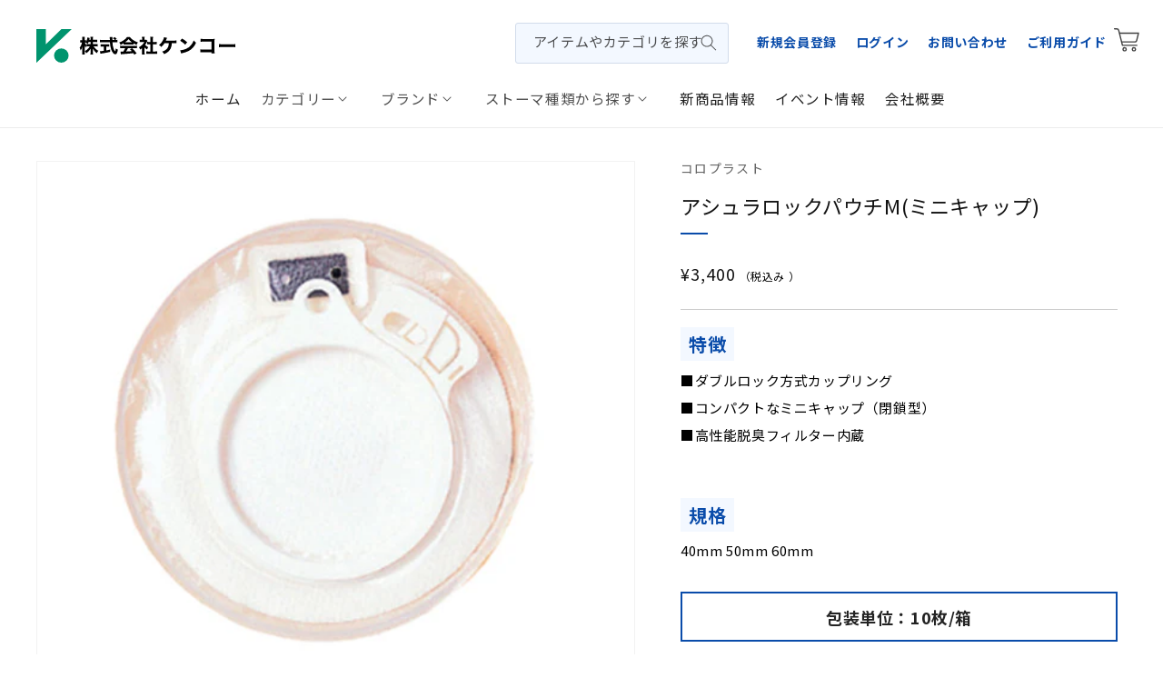

--- FILE ---
content_type: text/html; charset=utf-8
request_url: https://www.kenkoo.com/products/000000000467
body_size: 30628
content:
<!doctype html>
<html class="no-js" lang="ja">
  <head>
    <meta charset="utf-8">
    <meta http-equiv="X-UA-Compatible" content="IE=edge">
    <meta name="viewport" content="width=device-width,initial-scale=1">
    <meta name="theme-color" content="">
    <link rel="canonical" href="https://www.kenkoo.com/products/000000000467">
    <link rel="preconnect" href="https://cdn.shopify.com" crossorigin>

<!-- Google Tag Manager -->
<script>(function(w,d,s,l,i){w[l]=w[l]||[];w[l].push({'gtm.start':
new Date().getTime(),event:'gtm.js'});var f=d.getElementsByTagName(s)[0],
j=d.createElement(s),dl=l!='dataLayer'?'&l='+l:'';j.async=true;j.src=
'https://www.googletagmanager.com/gtm.js?id='+i+dl;f.parentNode.insertBefore(j,f);
})(window,document,'script','dataLayer','GTM-PTNDTHVR');</script>
<!-- End Google Tag Manager --><link rel="preconnect" href="https://fonts.shopifycdn.com" crossorigin><title>
      アシュラロックパウチM(ミニキャップ)
 &ndash; ケンコーオンラインショッピング</title>

    
      <meta name="description" content="特徴 ■ダブルロック方式カップリング ■コンパクトなミニキャップ（閉鎖型） ■高性能脱臭フィルター内蔵 規格 40mm 50mm 60mm 包装単位：10枚/箱">
    

    

<meta property="og:site_name" content="ケンコーオンラインショッピング">
<meta property="og:url" content="https://www.kenkoo.com/products/000000000467">
<meta property="og:title" content="アシュラロックパウチM(ミニキャップ)">
<meta property="og:type" content="product">
<meta property="og:description" content="特徴 ■ダブルロック方式カップリング ■コンパクトなミニキャップ（閉鎖型） ■高性能脱臭フィルター内蔵 規格 40mm 50mm 60mm 包装単位：10枚/箱"><meta property="og:image" content="http://www.kenkoo.com/cdn/shop/products/000000000467_B3xfY00.jpg?v=1655491918">
  <meta property="og:image:secure_url" content="https://www.kenkoo.com/cdn/shop/products/000000000467_B3xfY00.jpg?v=1655491918">
  <meta property="og:image:width" content="500">
  <meta property="og:image:height" content="500"><meta property="og:price:amount" content="3,400">
  <meta property="og:price:currency" content="JPY"><meta name="twitter:card" content="summary_large_image">
<meta name="twitter:title" content="アシュラロックパウチM(ミニキャップ)">
<meta name="twitter:description" content="特徴 ■ダブルロック方式カップリング ■コンパクトなミニキャップ（閉鎖型） ■高性能脱臭フィルター内蔵 規格 40mm 50mm 60mm 包装単位：10枚/箱">


    <script src="//www.kenkoo.com/cdn/shop/t/3/assets/global.js?v=24850326154503943211657762213" defer="defer"></script>
    <script>window.performance && window.performance.mark && window.performance.mark('shopify.content_for_header.start');</script><meta id="shopify-digital-wallet" name="shopify-digital-wallet" content="/64757399771/digital_wallets/dialog">
<link rel="alternate" type="application/json+oembed" href="https://www.kenkoo.com/products/000000000467.oembed">
<script async="async" src="/checkouts/internal/preloads.js?locale=ja-JP"></script>
<script id="shopify-features" type="application/json">{"accessToken":"54096654f48df1817cf299fc772db092","betas":["rich-media-storefront-analytics"],"domain":"www.kenkoo.com","predictiveSearch":false,"shopId":64757399771,"locale":"ja"}</script>
<script>var Shopify = Shopify || {};
Shopify.shop = "kenkooshop.myshopify.com";
Shopify.locale = "ja";
Shopify.currency = {"active":"JPY","rate":"1.0"};
Shopify.country = "JP";
Shopify.theme = {"name":"Kenkoo","id":134016401627,"schema_name":"Dawn","schema_version":"5.0.0","theme_store_id":887,"role":"main"};
Shopify.theme.handle = "null";
Shopify.theme.style = {"id":null,"handle":null};
Shopify.cdnHost = "www.kenkoo.com/cdn";
Shopify.routes = Shopify.routes || {};
Shopify.routes.root = "/";</script>
<script type="module">!function(o){(o.Shopify=o.Shopify||{}).modules=!0}(window);</script>
<script>!function(o){function n(){var o=[];function n(){o.push(Array.prototype.slice.apply(arguments))}return n.q=o,n}var t=o.Shopify=o.Shopify||{};t.loadFeatures=n(),t.autoloadFeatures=n()}(window);</script>
<script id="shop-js-analytics" type="application/json">{"pageType":"product"}</script>
<script defer="defer" async type="module" src="//www.kenkoo.com/cdn/shopifycloud/shop-js/modules/v2/client.init-shop-cart-sync_PyU3Cxph.ja.esm.js"></script>
<script defer="defer" async type="module" src="//www.kenkoo.com/cdn/shopifycloud/shop-js/modules/v2/chunk.common_3XpQ5sgE.esm.js"></script>
<script type="module">
  await import("//www.kenkoo.com/cdn/shopifycloud/shop-js/modules/v2/client.init-shop-cart-sync_PyU3Cxph.ja.esm.js");
await import("//www.kenkoo.com/cdn/shopifycloud/shop-js/modules/v2/chunk.common_3XpQ5sgE.esm.js");

  window.Shopify.SignInWithShop?.initShopCartSync?.({"fedCMEnabled":true,"windoidEnabled":true});

</script>
<script id="__st">var __st={"a":64757399771,"offset":32400,"reqid":"ae8fb437-4350-471c-8db6-c18849d270f4-1768867778","pageurl":"www.kenkoo.com\/products\/000000000467","u":"c1288870d7a3","p":"product","rtyp":"product","rid":7727480537307};</script>
<script>window.ShopifyPaypalV4VisibilityTracking = true;</script>
<script id="captcha-bootstrap">!function(){'use strict';const t='contact',e='account',n='new_comment',o=[[t,t],['blogs',n],['comments',n],[t,'customer']],c=[[e,'customer_login'],[e,'guest_login'],[e,'recover_customer_password'],[e,'create_customer']],r=t=>t.map((([t,e])=>`form[action*='/${t}']:not([data-nocaptcha='true']) input[name='form_type'][value='${e}']`)).join(','),a=t=>()=>t?[...document.querySelectorAll(t)].map((t=>t.form)):[];function s(){const t=[...o],e=r(t);return a(e)}const i='password',u='form_key',d=['recaptcha-v3-token','g-recaptcha-response','h-captcha-response',i],f=()=>{try{return window.sessionStorage}catch{return}},m='__shopify_v',_=t=>t.elements[u];function p(t,e,n=!1){try{const o=window.sessionStorage,c=JSON.parse(o.getItem(e)),{data:r}=function(t){const{data:e,action:n}=t;return t[m]||n?{data:e,action:n}:{data:t,action:n}}(c);for(const[e,n]of Object.entries(r))t.elements[e]&&(t.elements[e].value=n);n&&o.removeItem(e)}catch(o){console.error('form repopulation failed',{error:o})}}const l='form_type',E='cptcha';function T(t){t.dataset[E]=!0}const w=window,h=w.document,L='Shopify',v='ce_forms',y='captcha';let A=!1;((t,e)=>{const n=(g='f06e6c50-85a8-45c8-87d0-21a2b65856fe',I='https://cdn.shopify.com/shopifycloud/storefront-forms-hcaptcha/ce_storefront_forms_captcha_hcaptcha.v1.5.2.iife.js',D={infoText:'hCaptchaによる保護',privacyText:'プライバシー',termsText:'利用規約'},(t,e,n)=>{const o=w[L][v],c=o.bindForm;if(c)return c(t,g,e,D).then(n);var r;o.q.push([[t,g,e,D],n]),r=I,A||(h.body.append(Object.assign(h.createElement('script'),{id:'captcha-provider',async:!0,src:r})),A=!0)});var g,I,D;w[L]=w[L]||{},w[L][v]=w[L][v]||{},w[L][v].q=[],w[L][y]=w[L][y]||{},w[L][y].protect=function(t,e){n(t,void 0,e),T(t)},Object.freeze(w[L][y]),function(t,e,n,w,h,L){const[v,y,A,g]=function(t,e,n){const i=e?o:[],u=t?c:[],d=[...i,...u],f=r(d),m=r(i),_=r(d.filter((([t,e])=>n.includes(e))));return[a(f),a(m),a(_),s()]}(w,h,L),I=t=>{const e=t.target;return e instanceof HTMLFormElement?e:e&&e.form},D=t=>v().includes(t);t.addEventListener('submit',(t=>{const e=I(t);if(!e)return;const n=D(e)&&!e.dataset.hcaptchaBound&&!e.dataset.recaptchaBound,o=_(e),c=g().includes(e)&&(!o||!o.value);(n||c)&&t.preventDefault(),c&&!n&&(function(t){try{if(!f())return;!function(t){const e=f();if(!e)return;const n=_(t);if(!n)return;const o=n.value;o&&e.removeItem(o)}(t);const e=Array.from(Array(32),(()=>Math.random().toString(36)[2])).join('');!function(t,e){_(t)||t.append(Object.assign(document.createElement('input'),{type:'hidden',name:u})),t.elements[u].value=e}(t,e),function(t,e){const n=f();if(!n)return;const o=[...t.querySelectorAll(`input[type='${i}']`)].map((({name:t})=>t)),c=[...d,...o],r={};for(const[a,s]of new FormData(t).entries())c.includes(a)||(r[a]=s);n.setItem(e,JSON.stringify({[m]:1,action:t.action,data:r}))}(t,e)}catch(e){console.error('failed to persist form',e)}}(e),e.submit())}));const S=(t,e)=>{t&&!t.dataset[E]&&(n(t,e.some((e=>e===t))),T(t))};for(const o of['focusin','change'])t.addEventListener(o,(t=>{const e=I(t);D(e)&&S(e,y())}));const B=e.get('form_key'),M=e.get(l),P=B&&M;t.addEventListener('DOMContentLoaded',(()=>{const t=y();if(P)for(const e of t)e.elements[l].value===M&&p(e,B);[...new Set([...A(),...v().filter((t=>'true'===t.dataset.shopifyCaptcha))])].forEach((e=>S(e,t)))}))}(h,new URLSearchParams(w.location.search),n,t,e,['guest_login'])})(!0,!0)}();</script>
<script integrity="sha256-4kQ18oKyAcykRKYeNunJcIwy7WH5gtpwJnB7kiuLZ1E=" data-source-attribution="shopify.loadfeatures" defer="defer" src="//www.kenkoo.com/cdn/shopifycloud/storefront/assets/storefront/load_feature-a0a9edcb.js" crossorigin="anonymous"></script>
<script data-source-attribution="shopify.dynamic_checkout.dynamic.init">var Shopify=Shopify||{};Shopify.PaymentButton=Shopify.PaymentButton||{isStorefrontPortableWallets:!0,init:function(){window.Shopify.PaymentButton.init=function(){};var t=document.createElement("script");t.src="https://www.kenkoo.com/cdn/shopifycloud/portable-wallets/latest/portable-wallets.ja.js",t.type="module",document.head.appendChild(t)}};
</script>
<script data-source-attribution="shopify.dynamic_checkout.buyer_consent">
  function portableWalletsHideBuyerConsent(e){var t=document.getElementById("shopify-buyer-consent"),n=document.getElementById("shopify-subscription-policy-button");t&&n&&(t.classList.add("hidden"),t.setAttribute("aria-hidden","true"),n.removeEventListener("click",e))}function portableWalletsShowBuyerConsent(e){var t=document.getElementById("shopify-buyer-consent"),n=document.getElementById("shopify-subscription-policy-button");t&&n&&(t.classList.remove("hidden"),t.removeAttribute("aria-hidden"),n.addEventListener("click",e))}window.Shopify?.PaymentButton&&(window.Shopify.PaymentButton.hideBuyerConsent=portableWalletsHideBuyerConsent,window.Shopify.PaymentButton.showBuyerConsent=portableWalletsShowBuyerConsent);
</script>
<script data-source-attribution="shopify.dynamic_checkout.cart.bootstrap">document.addEventListener("DOMContentLoaded",(function(){function t(){return document.querySelector("shopify-accelerated-checkout-cart, shopify-accelerated-checkout")}if(t())Shopify.PaymentButton.init();else{new MutationObserver((function(e,n){t()&&(Shopify.PaymentButton.init(),n.disconnect())})).observe(document.body,{childList:!0,subtree:!0})}}));
</script>
<script id="sections-script" data-sections="product-recommendations,header,footer" defer="defer" src="//www.kenkoo.com/cdn/shop/t/3/compiled_assets/scripts.js?v=913"></script>
<script>window.performance && window.performance.mark && window.performance.mark('shopify.content_for_header.end');</script>


    <style data-shopify>
      @font-face {
  font-family: Assistant;
  font-weight: 400;
  font-style: normal;
  font-display: swap;
  src: url("//www.kenkoo.com/cdn/fonts/assistant/assistant_n4.9120912a469cad1cc292572851508ca49d12e768.woff2") format("woff2"),
       url("//www.kenkoo.com/cdn/fonts/assistant/assistant_n4.6e9875ce64e0fefcd3f4446b7ec9036b3ddd2985.woff") format("woff");
}

      @font-face {
  font-family: Assistant;
  font-weight: 700;
  font-style: normal;
  font-display: swap;
  src: url("//www.kenkoo.com/cdn/fonts/assistant/assistant_n7.bf44452348ec8b8efa3aa3068825305886b1c83c.woff2") format("woff2"),
       url("//www.kenkoo.com/cdn/fonts/assistant/assistant_n7.0c887fee83f6b3bda822f1150b912c72da0f7b64.woff") format("woff");
}

      
      
      @font-face {
  font-family: Assistant;
  font-weight: 400;
  font-style: normal;
  font-display: swap;
  src: url("//www.kenkoo.com/cdn/fonts/assistant/assistant_n4.9120912a469cad1cc292572851508ca49d12e768.woff2") format("woff2"),
       url("//www.kenkoo.com/cdn/fonts/assistant/assistant_n4.6e9875ce64e0fefcd3f4446b7ec9036b3ddd2985.woff") format("woff");
}


      :root {
        --font-body-family: Assistant, sans-serif;
        --font-body-style: normal;
        --font-body-weight: 400;
        --font-body-weight-bold: 700;

        --font-heading-family: Assistant, sans-serif;
        --font-heading-style: normal;
        --font-heading-weight: 400;

        --font-body-scale: 1.0;
        --font-heading-scale: 1.0;

        --color-base-text: 18, 18, 18;
        --color-shadow: 18, 18, 18;
        --color-base-background-1: 255, 255, 255;
        --color-base-background-2: 243, 243, 243;
        --color-base-solid-button-labels: 255, 255, 255;
        --color-base-outline-button-labels: 18, 18, 18;
        --color-base-accent-1: 18, 18, 18;
        --color-base-accent-2: 51, 79, 180;
        --payment-terms-background-color: #ffffff;

        --gradient-base-background-1: #ffffff;
        --gradient-base-background-2: #f3f3f3;
        --gradient-base-accent-1: #121212;
        --gradient-base-accent-2: #334fb4;

        --media-padding: px;
        --media-border-opacity: 0.05;
        --media-border-width: 1px;
        --media-radius: 0px;
        --media-shadow-opacity: 0.0;
        --media-shadow-horizontal-offset: 0px;
        --media-shadow-vertical-offset: 4px;
        --media-shadow-blur-radius: 5px;

        --page-width: 120rem;
        --page-width-margin: 0rem;

        --card-image-padding: 0.0rem;
        --card-corner-radius: 0.0rem;
        --card-text-alignment: left;
        --card-border-width: 0.0rem;
        --card-border-opacity: 0.1;
        --card-shadow-opacity: 0.0;
        --card-shadow-horizontal-offset: 0.0rem;
        --card-shadow-vertical-offset: 0.4rem;
        --card-shadow-blur-radius: 0.5rem;

        --badge-corner-radius: 4.0rem;

        --popup-border-width: 1px;
        --popup-border-opacity: 0.1;
        --popup-corner-radius: 0px;
        --popup-shadow-opacity: 0.0;
        --popup-shadow-horizontal-offset: 0px;
        --popup-shadow-vertical-offset: 4px;
        --popup-shadow-blur-radius: 5px;

        --drawer-border-width: 1px;
        --drawer-border-opacity: 0.1;
        --drawer-shadow-opacity: 0.0;
        --drawer-shadow-horizontal-offset: 0px;
        --drawer-shadow-vertical-offset: 4px;
        --drawer-shadow-blur-radius: 5px;

        --spacing-sections-desktop: 0px;
        --spacing-sections-mobile: 0px;

        --grid-desktop-vertical-spacing: 8px;
        --grid-desktop-horizontal-spacing: 20px;
        --grid-mobile-vertical-spacing: 4px;
        --grid-mobile-horizontal-spacing: 10px;

        --text-boxes-border-opacity: 0.1;
        --text-boxes-border-width: 0px;
        --text-boxes-radius: 0px;
        --text-boxes-shadow-opacity: 0.0;
        --text-boxes-shadow-horizontal-offset: 0px;
        --text-boxes-shadow-vertical-offset: 4px;
        --text-boxes-shadow-blur-radius: 5px;

        --buttons-radius: 0px;
        --buttons-radius-outset: 0px;
        --buttons-border-width: 1px;
        --buttons-border-opacity: 1.0;
        --buttons-shadow-opacity: 0.0;
        --buttons-shadow-horizontal-offset: 0px;
        --buttons-shadow-vertical-offset: 4px;
        --buttons-shadow-blur-radius: 5px;
        --buttons-border-offset: 0px;

        --inputs-radius: 0px;
        --inputs-border-width: 1px;
        --inputs-border-opacity: 0.55;
        --inputs-shadow-opacity: 0.0;
        --inputs-shadow-horizontal-offset: 0px;
        --inputs-margin-offset: 0px;
        --inputs-shadow-vertical-offset: 4px;
        --inputs-shadow-blur-radius: 5px;
        --inputs-radius-outset: 0px;

        --variant-pills-radius: 40px;
        --variant-pills-border-width: 1px;
        --variant-pills-border-opacity: 0.55;
        --variant-pills-shadow-opacity: 0.0;
        --variant-pills-shadow-horizontal-offset: 0px;
        --variant-pills-shadow-vertical-offset: 4px;
        --variant-pills-shadow-blur-radius: 5px;
      }

      *,
      *::before,
      *::after {
        box-sizing: inherit;
      }

      html {
        box-sizing: border-box;
        font-size: calc(var(--font-body-scale) * 62.5%);
        height: 100%;
      }

      body {
        display: grid;
        grid-template-rows: auto auto 1fr auto;
        grid-template-columns: 100%;
        min-height: 100%;
        margin: 0;
        font-size: 1.5rem;
        letter-spacing: 0.06rem;
        line-height: calc(1 + 0.8 / var(--font-body-scale));
        font-family: var(--font-body-family);
        font-style: var(--font-body-style);
        font-weight: var(--font-body-weight);
      }

      @media screen and (min-width: 750px) {
        body {
          font-size: 1.6rem;
        }
      }
    </style>

    <link href="//www.kenkoo.com/cdn/shop/t/3/assets/base.css?v=118708553605607542341665116085" rel="stylesheet" type="text/css" media="all" />
    <link href="//www.kenkoo.com/cdn/shop/t/3/assets/top.css?v=60800813560707624971713148735" rel="stylesheet" type="text/css" media="all" />
    <link href="//www.kenkoo.com/cdn/shop/t/3/assets/kenkoo-style.css?v=133170314811136281531681714360" rel="stylesheet" type="text/css" media="all" />
<link rel="preload" as="font" href="//www.kenkoo.com/cdn/fonts/assistant/assistant_n4.9120912a469cad1cc292572851508ca49d12e768.woff2" type="font/woff2" crossorigin><link rel="preload" as="font" href="//www.kenkoo.com/cdn/fonts/assistant/assistant_n4.9120912a469cad1cc292572851508ca49d12e768.woff2" type="font/woff2" crossorigin><link rel="stylesheet" href="//www.kenkoo.com/cdn/shop/t/3/assets/component-predictive-search.css?v=165644661289088488651657762213" media="print" onload="this.media='all'"><link rel="stylesheet" type="text/css" href="https://cdnjs.cloudflare.com/ajax/libs/slick-carousel/1.9.0/slick.css">
  <link rel="stylesheet" type="text/css" href="https://cdnjs.cloudflare.com/ajax/libs/slick-carousel/1.9.0/slick-theme.css">

    <script>document.documentElement.className = document.documentElement.className.replace('no-js', 'js');
    if (Shopify.designMode) {
      document.documentElement.classList.add('shopify-design-mode');
    }
    </script>
    <script src="https://ajax.googleapis.com/ajax/libs/jquery/3.6.0/jquery.min.js"></script>
    <script type="text/javascript" src="https://cdnjs.cloudflare.com/ajax/libs/slick-carousel/1.9.0/slick.min.js"></script>
    <script src="//www.kenkoo.com/cdn/shop/t/3/assets/kenkoo.js?v=48868965077860421741667528448" type="text/javascript"></script>
  <!-- BEGIN app block: shopify://apps/powerful-form-builder/blocks/app-embed/e4bcb1eb-35b2-42e6-bc37-bfe0e1542c9d --><script type="text/javascript" hs-ignore data-cookieconsent="ignore">
  var Globo = Globo || {};
  var globoFormbuilderRecaptchaInit = function(){};
  var globoFormbuilderHcaptchaInit = function(){};
  window.Globo.FormBuilder = window.Globo.FormBuilder || {};
  window.Globo.FormBuilder.shop = {"configuration":{"money_format":"¥{{amount_no_decimals}}"},"pricing":{"features":{"bulkOrderForm":false,"cartForm":false,"fileUpload":2,"removeCopyright":false}},"settings":{"copyright":"Powered by <a href=\"https://globosoftware.net\" target=\"_blank\">Globo</a> <a href=\"https://apps.shopify.com/form-builder-contact-form\" target=\"_blank\">Form Builder</a>","hideWaterMark":false,"reCaptcha":{"recaptchaType":"v2","siteKey":false,"languageCode":"en"},"scrollTop":false,"additionalColumns":[]},"encryption_form_id":1,"url":"https://form.globosoftware.net/"};

  if(window.Globo.FormBuilder.shop.settings.customCssEnabled && window.Globo.FormBuilder.shop.settings.customCssCode){
    const customStyle = document.createElement('style');
    customStyle.type = 'text/css';
    customStyle.innerHTML = window.Globo.FormBuilder.shop.settings.customCssCode;
    document.head.appendChild(customStyle);
  }

  window.Globo.FormBuilder.forms = [];
    
      
      
      
      window.Globo.FormBuilder.forms[102375] = {"102375":{"header":{"active":false,"title":"お問い合わせ","description":"\u003cp\u003e\u003cspan style=\"background-color: rgb(255, 255, 255); color: rgb(51, 51, 51);\"\u003e休業日は翌営業日以降の対応となりますのでご了承ください。\u003c\/span\u003e\u003c\/p\u003e"},"elements":[{"id":"text","type":"text","label":"名前","placeholder":"","description":"","limitCharacters":false,"characters":100,"hideLabel":false,"keepPositionLabel":false,"required":true,"ifHideLabel":false,"inputIcon":"","columnWidth":50},{"id":"phone","type":"phone","label":"電話番号","placeholder":"","description":"任意","validatePhone":false,"onlyShowFlag":false,"defaultCountryCode":"us","limitCharacters":false,"characters":100,"hideLabel":false,"keepPositionLabel":false,"required":false,"ifHideLabel":false,"inputIcon":"","columnWidth":50},{"id":"email","type":"email","label":"メールアドレス","placeholder":"","description":"","limitCharacters":false,"characters":100,"hideLabel":false,"keepPositionLabel":false,"required":true,"ifHideLabel":false,"inputIcon":"","columnWidth":100},{"id":"textarea","type":"textarea","label":"お問い合わせ内容","placeholder":"","description":"","limitCharacters":false,"characters":100,"hideLabel":false,"keepPositionLabel":false,"required":true,"ifHideLabel":false,"columnWidth":100}],"add-elements":null,"footer":{"description":"","previousText":"Previous","nextText":"Next","submitText":"送信する","resetButton":false,"resetButtonText":"Reset","submitFullWidth":false,"submitAlignment":"center"},"mail":{"admin":null,"customer":{"enable":true,"emailType":"elementEmail","selectEmail":"onlyEmail","emailId":"email","emailConditional":false,"note":"You can use variables which will help you create a dynamic content","subject":"【ケンコーオンラインショッピング】お問い合わせありがとうございます。","content":"\u003ctable class=\"header row\" style=\"width: 100%; border-spacing: 0; border-collapse: collapse; margin: 40px 0 20px;\"\u003e\n\u003ctbody\u003e\n\u003ctr\u003e\n\u003ctd class=\"header__cell\" style=\"font-family: -apple-system, BlinkMacSystemFont, Roboto, Oxygen, Ubuntu, Cantarell, Fira Sans, Droid Sans, Helvetica Neue, sans-serif;\"\u003e\u003ccenter\u003e\n\u003ctable class=\"container\" style=\"width: 559px; text-align: left; border-spacing: 0px; border-collapse: collapse; margin: 0px auto;\"\u003e\n\u003ctbody\u003e\n\u003ctr\u003e\n\u003ctd style=\"font-family: -apple-system, BlinkMacSystemFont, Roboto, Oxygen, Ubuntu, Cantarell, 'Fira Sans', 'Droid Sans', 'Helvetica Neue', sans-serif; width: 544.219px;\"\u003e\n\u003ctable class=\"row\" style=\"width: 100%; border-spacing: 0; border-collapse: collapse;\"\u003e\n\u003ctbody\u003e\n\u003ctr\u003e\n\u003ctd class=\"shop-name__cell\" style=\"font-family: -apple-system, BlinkMacSystemFont, Roboto, Oxygen, Ubuntu, Cantarell, Fira Sans, Droid Sans, Helvetica Neue, sans-serif;\"\u003e\n\u003ch1 class=\"shop-name__text\" style=\"font-weight: normal; font-size: 30px; color: #333; margin: 0;\"\u003e\u003cspan class=\"qu\" style=\"outline: none;\" tabindex=\"-1\" translate=\"no\"\u003e\u003cspan class=\"gD\" style=\"color: #1f1f1f; font-size: 0.875rem; font-weight: bold; display: inline; vertical-align: top; -webkit-font-smoothing: antialiased; line-height: 20px;\" data-hovercard-id=\"no-reply@globosoftware.net\" data-hovercard-owner-id=\"84\"\u003e\u003cspan style=\"position: relative; vertical-align: top;\"\u003eケンコーオンラインショッピング\u003c\/span\u003e\u003c\/span\u003e\u003c\/span\u003e\u003c\/h1\u003e\n\u003c\/td\u003e\n\u003ctd class=\"order-number__cell\" style=\"font-family: -apple-system, BlinkMacSystemFont, Roboto, Oxygen, Ubuntu, Cantarell, Fira Sans, Droid Sans, Helvetica Neue, sans-serif; font-size: 14px; color: #999;\" align=\"right\"\u003e\u0026nbsp;\u003c\/td\u003e\n\u003c\/tr\u003e\n\u003c\/tbody\u003e\n\u003c\/table\u003e\n\u003c\/td\u003e\n\u003c\/tr\u003e\n\u003c\/tbody\u003e\n\u003c\/table\u003e\n\u003c\/center\u003e\u003c\/td\u003e\n\u003c\/tr\u003e\n\u003c\/tbody\u003e\n\u003c\/table\u003e\n\u003ctable class=\"row content\" style=\"width: 100%; border-spacing: 0; border-collapse: collapse;\"\u003e\n\u003ctbody\u003e\n\u003ctr\u003e\n\u003ctd class=\"content__cell\" style=\"font-family: -apple-system, BlinkMacSystemFont, Roboto, Oxygen, Ubuntu, Cantarell, Fira Sans, Droid Sans, Helvetica Neue, sans-serif; padding-bottom: 40px;\"\u003e\u003ccenter\u003e\n\u003ctable class=\"container\" style=\"width: 560px; text-align: left; border-spacing: 0; border-collapse: collapse; margin: 0 auto;\"\u003e\n\u003ctbody\u003e\n\u003ctr\u003e\n\u003ctd style=\"font-family: -apple-system, BlinkMacSystemFont, Roboto, Oxygen, Ubuntu, Cantarell, Fira Sans, Droid Sans, Helvetica Neue, sans-serif;\"\u003e\n\u003ch2 class=\"quote-heading\" style=\"font-weight: normal; font-size: 24px; margin: 0 0 10px;\"\u003eお問い合わせありがとうございます。\u003c\/h2\u003e\n\u003cp class=\"quote-heading-message\"\u003eこのメールはシステムからの自動返信です。\u003cbr \/\u003e\u003cbr \/\u003e\u003cspan style=\"font-family: -apple-system, system-ui, Roboto, Oxygen, Ubuntu, Cantarell, 'Fira Sans', 'Droid Sans', 'Helvetica Neue', sans-serif;\"\u003e以下の内容でお問い合わせを受け付けいたしました。\u003cbr \/\u003e\u003c\/span\u003e\u003cspan style=\"font-family: -apple-system, system-ui, Roboto, Oxygen, Ubuntu, Cantarell, 'Fira Sans', 'Droid Sans', 'Helvetica Neue', sans-serif;\"\u003e改めて、担当よりご連絡をさせていただきます。\u003cbr \/\u003e\u003cbr \/\u003e\u003c\/span\u003e\u003c\/p\u003e\n\u003c\/td\u003e\n\u003c\/tr\u003e\n\u003c\/tbody\u003e\n\u003c\/table\u003e\n\u003ctable class=\"row section\" style=\"width: 100%; border-spacing: 0; border-collapse: collapse; border-top-width: 1px; border-top-color: #e5e5e5; border-top-style: solid;\"\u003e\n\u003ctbody\u003e\n\u003ctr\u003e\n\u003ctd class=\"section__cell\" style=\"font-family: -apple-system, BlinkMacSystemFont, Roboto, Oxygen, Ubuntu, Cantarell, Fira Sans, Droid Sans, Helvetica Neue, sans-serif; padding: 40px 0;\"\u003e\u003ccenter\u003e\n\u003ctable class=\"container\" style=\"width: 560px; text-align: left; border-spacing: 0; border-collapse: collapse; margin: 0 auto;\"\u003e\n\u003ctbody\u003e\n\u003ctr\u003e\n\u003ctd style=\"font-family: -apple-system, BlinkMacSystemFont, Roboto, Oxygen, Ubuntu, Cantarell, Fira Sans, Droid Sans, Helvetica Neue, sans-serif;\"\u003e\n\u003ch3 class=\"more-information\"\u003eお問い合わせ内容\u003c\/h3\u003e\n\u003cp\u003e{{data}}\u003c\/p\u003e\n\u003c\/td\u003e\n\u003c\/tr\u003e\n\u003c\/tbody\u003e\n\u003c\/table\u003e\n\u003c\/center\u003e\u003c\/td\u003e\n\u003c\/tr\u003e\n\u003c\/tbody\u003e\n\u003c\/table\u003e\n\u003ctable class=\"row footer\" style=\"width: 100%; border-spacing: 0; border-collapse: collapse; border-top-width: 1px; border-top-color: #e5e5e5; border-top-style: solid;\"\u003e\n\u003ctbody\u003e\n\u003ctr\u003e\n\u003ctd class=\"footer__cell\" style=\"font-family: -apple-system, BlinkMacSystemFont, Roboto, Oxygen, Ubuntu, Cantarell, Fira Sans, Droid Sans, Helvetica Neue, sans-serif; padding: 35px 0;\"\u003e\u003ccenter\u003e\n\u003ctable class=\"container\" style=\"width: 560px; text-align: left; border-spacing: 0; border-collapse: collapse; margin: 0 auto;\"\u003e\n\u003ctbody\u003e\n\u003ctr\u003e\n\u003ctd style=\"font-family: -apple-system, BlinkMacSystemFont, Roboto, Oxygen, Ubuntu, Cantarell, Fira Sans, Droid Sans, Helvetica Neue, sans-serif;\"\u003e\n\u003cp class=\"contact\" style=\"text-align: left;\"\u003e\u003cspan style=\"font-family: -apple-system, system-ui, Roboto, Oxygen, Ubuntu, Cantarell, 'Fira Sans', 'Droid Sans', 'Helvetica Neue', sans-serif;\"\u003e株式会社ケンコー\u003cbr \/\u003e\u003c\/span\u003e\u003cspan style=\"font-family: -apple-system, system-ui, Roboto, Oxygen, Ubuntu, Cantarell, 'Fira Sans', 'Droid Sans', 'Helvetica Neue', sans-serif;\"\u003e[京都本社]\u003cbr \/\u003e\u003c\/span\u003e\u003cspan style=\"font-family: -apple-system, system-ui, Roboto, Oxygen, Ubuntu, Cantarell, 'Fira Sans', 'Droid Sans', 'Helvetica Neue', sans-serif;\"\u003e京都市中京区釜座通竹屋町下る亀屋町341番地1\u003cbr \/\u003e\u003c\/span\u003e\u003cspan style=\"font-family: -apple-system, system-ui, Roboto, Oxygen, Ubuntu, Cantarell, 'Fira Sans', 'Droid Sans', 'Helvetica Neue', sans-serif;\"\u003eTEL：075-221-4555\u003cbr \/\u003e\u003c\/span\u003e\u003cspan style=\"font-family: -apple-system, system-ui, Roboto, Oxygen, Ubuntu, Cantarell, 'Fira Sans', 'Droid Sans', 'Helvetica Neue', sans-serif;\"\u003eFAX:075-221-2833\u003cbr \/\u003e\u003c\/span\u003e\u003ca style=\"font-family: -apple-system, BlinkMacSystemFont, Roboto, Oxygen, Ubuntu, Cantarell, 'Fira Sans', 'Droid Sans', 'Helvetica Neue', sans-serif;\" href=\"mailto:order@kenkoo.com\"\u003eorder@kenkoo.com\u003c\/a\u003e\u003c\/p\u003e\n\u003c\/td\u003e\n\u003c\/tr\u003e\n\u003ctr\u003e\n\u003ctd style=\"font-family: -apple-system, BlinkMacSystemFont, Roboto, Oxygen, Ubuntu, Cantarell, Fira Sans, Droid Sans, Helvetica Neue, sans-serif;\"\u003e\u0026nbsp;\u003c\/td\u003e\n\u003c\/tr\u003e\n\u003c\/tbody\u003e\n\u003c\/table\u003e\n\u003c\/center\u003e\u003c\/td\u003e\n\u003c\/tr\u003e\n\u003c\/tbody\u003e\n\u003c\/table\u003e\n\u003c\/center\u003e\u003c\/td\u003e\n\u003c\/tr\u003e\n\u003c\/tbody\u003e\n\u003c\/table\u003e","islimitWidth":false,"maxWidth":"600"}},"appearance":{"layout":"boxed","width":600,"style":"flat","mainColor":"rgba(0,0,0,1)","headingColor":"#000","labelColor":"#000","descriptionColor":"#6c757d","optionColor":"rgba(223,223,223,1)","paragraphColor":"rgba(224,224,224,1)","paragraphBackground":"rgba(144,144,144,1)","background":"color","backgroundColor":"#FFF","backgroundImage":"","backgroundImageAlignment":"middle","floatingIcon":"\u003csvg aria-hidden=\"true\" focusable=\"false\" data-prefix=\"far\" data-icon=\"envelope\" class=\"svg-inline--fa fa-envelope fa-w-16\" role=\"img\" xmlns=\"http:\/\/www.w3.org\/2000\/svg\" viewBox=\"0 0 512 512\"\u003e\u003cpath fill=\"currentColor\" d=\"M464 64H48C21.49 64 0 85.49 0 112v288c0 26.51 21.49 48 48 48h416c26.51 0 48-21.49 48-48V112c0-26.51-21.49-48-48-48zm0 48v40.805c-22.422 18.259-58.168 46.651-134.587 106.49-16.841 13.247-50.201 45.072-73.413 44.701-23.208.375-56.579-31.459-73.413-44.701C106.18 199.465 70.425 171.067 48 152.805V112h416zM48 400V214.398c22.914 18.251 55.409 43.862 104.938 82.646 21.857 17.205 60.134 55.186 103.062 54.955 42.717.231 80.509-37.199 103.053-54.947 49.528-38.783 82.032-64.401 104.947-82.653V400H48z\"\u003e\u003c\/path\u003e\u003c\/svg\u003e","floatingText":"","displayOnAllPage":false,"position":"bottom right","formType":"normalForm","newTemplate":true},"reCaptcha":{"enable":false,"note":"Please make sure that you have set Google reCaptcha v2 Site key and Secret key in \u003ca href=\"\/admin\/settings\"\u003eSettings\u003c\/a\u003e"},"errorMessage":{"required":"必須項目です","invalid":"無効な値です","invalidName":"無効な名前です","invalidEmail":"無効なメールアドレスです","invalidURL":"無効なURLです","invalidPhone":"無効な電話番号です","invalidNumber":"無効な番号です","invalidPassword":"無効なパスワードです","confirmPasswordNotMatch":"パスワードが一致しません","customerAlreadyExists":"Customer already exists","fileSizeLimit":"File size limit exceeded","fileNotAllowed":"File extension not allowed","requiredCaptcha":"Please, enter the captcha","requiredProducts":"Please select product","limitQuantity":"The number of products left in stock has been exceeded","shopifyInvalidPhone":"phone - Enter a valid phone number to use this delivery method","shopifyPhoneHasAlready":"phone - Phone has already been taken","shopifyInvalidProvice":"addresses.province - is not valid","otherError":"Something went wrong, please try again"},"afterSubmit":{"action":"hideForm","message":"\u003ch4\u003eお問い合わせいただきありがとうございます。\u0026nbsp;\u003c\/h4\u003e\n\u003cp\u003e\u0026nbsp;\u003c\/p\u003e\n\u003cp\u003eお送り頂きました内容を確認の上、折り返しご連絡させて頂きます。\u003cbr \/\u003eしばらく経ってもメールが届かない場合は、お手数ですがもう一度フォームよりお問い合わせ頂きますようお願い申し上げます。\u003c\/p\u003e","redirectUrl":"","enableGa":false,"gaEventCategory":"Form Builder by Globo","gaEventAction":"Submit","gaEventLabel":"Contact us form","enableFpx":false,"fpxTrackerName":""},"integration":{"shopify":{"createAccount":false,"ifExist":"returnError","showMessage":false,"messageRedirectToLogin":"You already registered. Click \u003ca href=\"\/account\/login\"\u003ehere\u003c\/a\u003e to login","sendEmailInvite":false,"acceptsMarketing":false,"overwriteCustomerExisting":true,"note":"Learn \u003ca href=\"https:\/\/www.google.com\/\" target=\"_blank\"\u003ehow to connect\u003c\/a\u003e form elements to Shopify customer data","integrationElements":{"text":"additional.n","phone":"phone","email":"email","textarea":"additional.message"}},"mailChimp":{"loading":"","enable":false,"list":false,"note":"Learn \u003ca href=\"https:\/\/www.google.com\/\" target=\"_blank\"\u003ehow to connect\u003c\/a\u003e form elements to Mailchimp subscriber data","integrationElements":[]},"klaviyo":{"loading":"","enable":false,"list":false,"note":"Learn \u003ca href=\"https:\/\/www.google.com\/\" target=\"_blank\"\u003ehow to connect\u003c\/a\u003e form elements to Klaviyo subscriber data","integrationElements":{"klaviyoemail":"","first_name":{"val":"","option":""},"last_name":{"val":"","option":""},"title":{"val":"","option":""},"organization":{"val":"","option":""},"phone_number":{"val":"","option":""},"address1":{"val":"","option":""},"address2":{"val":"","option":""},"city":{"val":"","option":""},"region":{"val":"","option":""},"zip":{"val":"","option":""},"country":{"val":"","option":""},"latitude":{"val":"","option":""},"longitude":{"val":"","option":""}}},"zapier":{"enable":false,"webhookUrl":""},"hubspot":{"loading":"","enable":false,"list":false,"integrationElements":[]},"omnisend":{"loading":"","enable":false,"integrationElements":{"email":{"val":"","option":""},"firstName":{"val":"","option":""},"lastName":{"val":"","option":""},"status":{"val":"","option":""},"country":{"val":"","option":""},"state":{"val":"","option":""},"city":{"val":"","option":""},"phone":{"val":"","option":""},"postalCode":{"val":"","option":""},"gender":{"val":"","option":""},"birthdate":{"val":"","option":""},"tags":{"val":"","option":""},"customProperties1":{"val":"","option":""},"customProperties2":{"val":"","option":""},"customProperties3":{"val":"","option":""},"customProperties4":{"val":"","option":""},"customProperties5":{"val":"","option":""}}},"getresponse":{"loading":"","enable":false,"list":false,"integrationElements":{"email":{"val":"","option":""},"name":{"val":"","option":""},"gender":{"val":"","option":""},"birthdate":{"val":"","option":""},"company":{"val":"","option":""},"city":{"val":"","option":""},"state":{"val":"","option":""},"street":{"val":"","option":""},"postal_code":{"val":"","option":""},"country":{"val":"","option":""},"phone":{"val":"","option":""},"fax":{"val":"","option":""},"comment":{"val":"","option":""},"ref":{"val":"","option":""},"url":{"val":"","option":""},"tags":{"val":"","option":""},"dayOfCycle":{"val":"","option":""},"scoring":{"val":"","option":""}}},"sendinblue":{"loading":"","enable":false,"list":false,"integrationElements":[]},"campaignmonitor":{"loading":"","enable":false,"list":false,"integrationElements":[]},"activecampaign":{"loading":"","enable":false,"list":[],"integrationElements":[]},"googleCalendar":{"loading":"","enable":false,"list":"","integrationElements":{"starttime":"","endtime":"","summary":"","location":"","description":"","attendees":""}},"googleSheet":{"loading":"","enable":false,"spreadsheetdestination":"","listFields":["phone"],"submissionIp":false}},"accountPage":{"showAccountDetail":false,"registrationPage":false,"editAccountPage":false,"header":"Header","active":false,"title":"Account details","headerDescription":"Fill out the form to change account information","afterUpdate":"Message after update","message":"\u003ch5\u003eAccount edited successfully!\u003c\/h5\u003e","footer":"Footer","updateText":"Update","footerDescription":""},"publish":{"requiredLogin":false,"requiredLoginMessage":"Please \u003ca href='\/account\/login' title='login'\u003elogin\u003c\/a\u003e to continue","publishType":"embedCode","embedCode":"\u003cdiv class=\"globo-formbuilder\" data-id=\"MTAyMzc1\"\u003e\u003c\/div\u003e","shortCode":"{formbuilder:MTAyMzc1}","popup":"\u003cbutton class=\"globo-formbuilder-open\" data-id=\"MTAyMzc1\"\u003eOpen form\u003c\/button\u003e","lightbox":"\u003cdiv class=\"globo-form-publish-modal lightbox hidden\" data-id=\"MTAyMzc1\"\u003e\u003cdiv class=\"globo-form-modal-content\"\u003e\u003cdiv class=\"globo-formbuilder\" data-id=\"MTAyMzc1\"\u003e\u003c\/div\u003e\u003c\/div\u003e\u003c\/div\u003e","enableAddShortCode":false,"selectPage":"101660885211","selectPositionOnPage":"top","selectTime":"forever","setCookie":"1","setCookieHours":"1","setCookieWeeks":"1"},"isStepByStepForm":false,"html":"\n\u003cdiv class=\"globo-form boxed-form globo-form-id-102375\"\u003e\n\u003cstyle\u003e\n.globo-form-id-102375 .globo-form-app{\n    max-width: 600px;\n    width: -webkit-fill-available;\n    \n    background-color: #FFF;\n    \n    \n}\n\n.globo-form-id-102375 .globo-form-app .globo-heading{\n    color: #000\n}\n.globo-form-id-102375 .globo-form-app .globo-description,\n.globo-form-id-102375 .globo-form-app .header .globo-description{\n    color: #6c757d\n}\n.globo-form-id-102375 .globo-form-app .globo-label,\n.globo-form-id-102375 .globo-form-app .globo-form-control label.globo-label,\n.globo-form-id-102375 .globo-form-app .globo-form-control label.globo-label span.label-content{\n    color: #000;\n    text-align: left !important;\n}\n.globo-form-id-102375 .globo-form-app .globo-label.globo-position-label{\n    height: 20px !important;\n}\n.globo-form-id-102375 .globo-form-app .globo-form-control .help-text.globo-description{\n    color: #6c757d\n}\n.globo-form-id-102375 .globo-form-app .globo-form-control .checkbox-wrapper .globo-option,\n.globo-form-id-102375 .globo-form-app .globo-form-control .radio-wrapper .globo-option\n{\n    color: rgba(223,223,223,1)\n}\n.globo-form-id-102375 .globo-form-app .footer{\n    text-align:center;\n}\n.globo-form-id-102375 .globo-form-app .footer button{\n    border:1px solid rgba(0,0,0,1);\n    \n}\n.globo-form-id-102375 .globo-form-app .footer button.submit,\n.globo-form-id-102375 .globo-form-app .footer button.checkout,\n.globo-form-id-102375 .globo-form-app .footer button.action.loading .spinner{\n    background-color: rgba(0,0,0,1);\n    color : #ffffff;\n}\n.globo-form-id-102375 .globo-form-app .globo-form-control .star-rating\u003efieldset:not(:checked)\u003elabel:before {\n    content: url('data:image\/svg+xml; utf8, \u003csvg aria-hidden=\"true\" focusable=\"false\" data-prefix=\"far\" data-icon=\"star\" class=\"svg-inline--fa fa-star fa-w-18\" role=\"img\" xmlns=\"http:\/\/www.w3.org\/2000\/svg\" viewBox=\"0 0 576 512\"\u003e\u003cpath fill=\"rgba(0,0,0,1)\" d=\"M528.1 171.5L382 150.2 316.7 17.8c-11.7-23.6-45.6-23.9-57.4 0L194 150.2 47.9 171.5c-26.2 3.8-36.7 36.1-17.7 54.6l105.7 103-25 145.5c-4.5 26.3 23.2 46 46.4 33.7L288 439.6l130.7 68.7c23.2 12.2 50.9-7.4 46.4-33.7l-25-145.5 105.7-103c19-18.5 8.5-50.8-17.7-54.6zM388.6 312.3l23.7 138.4L288 385.4l-124.3 65.3 23.7-138.4-100.6-98 139-20.2 62.2-126 62.2 126 139 20.2-100.6 98z\"\u003e\u003c\/path\u003e\u003c\/svg\u003e');\n}\n.globo-form-id-102375 .globo-form-app .globo-form-control .star-rating\u003efieldset\u003einput:checked ~ label:before {\n    content: url('data:image\/svg+xml; utf8, \u003csvg aria-hidden=\"true\" focusable=\"false\" data-prefix=\"fas\" data-icon=\"star\" class=\"svg-inline--fa fa-star fa-w-18\" role=\"img\" xmlns=\"http:\/\/www.w3.org\/2000\/svg\" viewBox=\"0 0 576 512\"\u003e\u003cpath fill=\"rgba(0,0,0,1)\" d=\"M259.3 17.8L194 150.2 47.9 171.5c-26.2 3.8-36.7 36.1-17.7 54.6l105.7 103-25 145.5c-4.5 26.3 23.2 46 46.4 33.7L288 439.6l130.7 68.7c23.2 12.2 50.9-7.4 46.4-33.7l-25-145.5 105.7-103c19-18.5 8.5-50.8-17.7-54.6L382 150.2 316.7 17.8c-11.7-23.6-45.6-23.9-57.4 0z\"\u003e\u003c\/path\u003e\u003c\/svg\u003e');\n}\n.globo-form-id-102375 .globo-form-app .globo-form-control .star-rating\u003efieldset:not(:checked)\u003elabel:hover:before,\n.globo-form-id-102375 .globo-form-app .globo-form-control .star-rating\u003efieldset:not(:checked)\u003elabel:hover ~ label:before{\n    content : url('data:image\/svg+xml; utf8, \u003csvg aria-hidden=\"true\" focusable=\"false\" data-prefix=\"fas\" data-icon=\"star\" class=\"svg-inline--fa fa-star fa-w-18\" role=\"img\" xmlns=\"http:\/\/www.w3.org\/2000\/svg\" viewBox=\"0 0 576 512\"\u003e\u003cpath fill=\"rgba(0,0,0,1)\" d=\"M259.3 17.8L194 150.2 47.9 171.5c-26.2 3.8-36.7 36.1-17.7 54.6l105.7 103-25 145.5c-4.5 26.3 23.2 46 46.4 33.7L288 439.6l130.7 68.7c23.2 12.2 50.9-7.4 46.4-33.7l-25-145.5 105.7-103c19-18.5 8.5-50.8-17.7-54.6L382 150.2 316.7 17.8c-11.7-23.6-45.6-23.9-57.4 0z\"\u003e\u003c\/path\u003e\u003c\/svg\u003e')\n}\n.globo-form-id-102375 .globo-form-app .globo-form-control .radio-wrapper .radio-input:checked ~ .radio-label:after {\n    background: rgba(0,0,0,1);\n    background: radial-gradient(rgba(0,0,0,1) 40%, #fff 45%);\n}\n.globo-form-id-102375 .globo-form-app .globo-form-control .checkbox-wrapper .checkbox-input:checked ~ .checkbox-label:before {\n    border-color: rgba(0,0,0,1);\n    box-shadow: 0 4px 6px rgba(50,50,93,0.11), 0 1px 3px rgba(0,0,0,0.08);\n    background-color: rgba(0,0,0,1);\n}\n.globo-form-id-102375 .globo-form-app .step.-completed .step__number,\n.globo-form-id-102375 .globo-form-app .line.-progress,\n.globo-form-id-102375 .globo-form-app .line.-start{\n    background-color: rgba(0,0,0,1);\n}\n.globo-form-id-102375 .globo-form-app .checkmark__check,\n.globo-form-id-102375 .globo-form-app .checkmark__circle{\n    stroke: rgba(0,0,0,1);\n}\n.globo-form-id-102375 .floating-button{\n    background-color: rgba(0,0,0,1);\n}\n.globo-form-id-102375 .globo-form-app .globo-form-control .checkbox-wrapper .checkbox-input ~ .checkbox-label:before,\n.globo-form-app .globo-form-control .radio-wrapper .radio-input ~ .radio-label:after{\n    border-color : rgba(0,0,0,1);\n}\n.globo-form-id-102375 .flatpickr-day.selected, \n.globo-form-id-102375 .flatpickr-day.startRange, \n.globo-form-id-102375 .flatpickr-day.endRange, \n.globo-form-id-102375 .flatpickr-day.selected.inRange, \n.globo-form-id-102375 .flatpickr-day.startRange.inRange, \n.globo-form-id-102375 .flatpickr-day.endRange.inRange, \n.globo-form-id-102375 .flatpickr-day.selected:focus, \n.globo-form-id-102375 .flatpickr-day.startRange:focus, \n.globo-form-id-102375 .flatpickr-day.endRange:focus, \n.globo-form-id-102375 .flatpickr-day.selected:hover, \n.globo-form-id-102375 .flatpickr-day.startRange:hover, \n.globo-form-id-102375 .flatpickr-day.endRange:hover, \n.globo-form-id-102375 .flatpickr-day.selected.prevMonthDay, \n.globo-form-id-102375 .flatpickr-day.startRange.prevMonthDay, \n.globo-form-id-102375 .flatpickr-day.endRange.prevMonthDay, \n.globo-form-id-102375 .flatpickr-day.selected.nextMonthDay, \n.globo-form-id-102375 .flatpickr-day.startRange.nextMonthDay, \n.globo-form-id-102375 .flatpickr-day.endRange.nextMonthDay {\n    background: rgba(0,0,0,1);\n    border-color: rgba(0,0,0,1);\n}\n.globo-form-id-102375 .globo-paragraph,\n.globo-form-id-102375 .globo-paragraph * {\n    background: rgba(144,144,144,1) !important;\n    color: rgba(224,224,224,1) !important;\n    width: 100%!important;\n}\n\u003c\/style\u003e\n\u003cdiv class=\"globo-form-app boxed-layout\"\u003e\n    \u003cdiv class=\"header dismiss hidden\" onclick=\"Globo.FormBuilder.closeModalForm(this)\"\u003e\n        \u003csvg viewBox=\"0 0 20 20\" class=\"\" focusable=\"false\" aria-hidden=\"true\"\u003e\u003cpath d=\"M11.414 10l4.293-4.293a.999.999 0 1 0-1.414-1.414L10 8.586 5.707 4.293a.999.999 0 1 0-1.414 1.414L8.586 10l-4.293 4.293a.999.999 0 1 0 1.414 1.414L10 11.414l4.293 4.293a.997.997 0 0 0 1.414 0 .999.999 0 0 0 0-1.414L11.414 10z\" fill-rule=\"evenodd\"\u003e\u003c\/path\u003e\u003c\/svg\u003e\n    \u003c\/div\u003e\n    \u003cform class=\"g-container\" novalidate action=\"\/api\/front\/form\/102375\/send\" method=\"POST\" enctype=\"multipart\/form-data\" data-id=102375\u003e\n        \n            \n        \n        \n            \u003cdiv class=\"content flex-wrap block-container\" data-id=102375\u003e\n                \n                    \n                        \n\n\n\n\n\n\n\n\n\n\u003cdiv class=\"globo-form-control layout-2-column\" \u003e\n    \u003clabel for=\"102375-text\" class=\"flat-label globo-label \"\u003e\u003cspan class=\"label-content\" data-label=\"名前\"\u003e名前\u003c\/span\u003e\u003cspan class=\"text-danger text-smaller\"\u003e *\u003c\/span\u003e\u003c\/label\u003e\n    \u003cdiv class=\"globo-form-input\"\u003e\n        \n        \u003cinput type=\"text\"  data-type=\"text\" class=\"flat-input\" id=\"102375-text\" name=\"text\" placeholder=\"\" presence  \u003e\n    \u003c\/div\u003e\n    \n    \u003csmall class=\"messages\"\u003e\u003c\/small\u003e\n\u003c\/div\u003e\n\n\n                    \n                \n                    \n                        \n\n\n\n\n\n\n\n\n\n\u003cdiv class=\"globo-form-control layout-2-column\" \u003e\n    \u003clabel for=\"102375-phone\" class=\"flat-label globo-label \"\u003e\u003cspan class=\"label-content\" data-label=\"電話番号\"\u003e電話番号\u003c\/span\u003e\u003cspan\u003e\u003c\/span\u003e\u003c\/label\u003e\n    \u003cdiv class=\"globo-form-input\"\u003e\n        \n        \u003cinput type=\"text\"  data-type=\"phone\" class=\"flat-input\" id=\"102375-phone\" name=\"phone\" placeholder=\"\"     default-country-code=\"us\"\u003e\n    \u003c\/div\u003e\n    \n        \u003csmall class=\"help-text globo-description\"\u003e任意\u003c\/small\u003e\n    \n    \u003csmall class=\"messages\"\u003e\u003c\/small\u003e\n\u003c\/div\u003e\n\n\n                    \n                \n                    \n                        \n\n\n\n\n\n\n\n\n\n\u003cdiv class=\"globo-form-control layout-1-column\" \u003e\n    \u003clabel for=\"102375-email\" class=\"flat-label globo-label \"\u003e\u003cspan class=\"label-content\" data-label=\"メールアドレス\"\u003eメールアドレス\u003c\/span\u003e\u003cspan class=\"text-danger text-smaller\"\u003e *\u003c\/span\u003e\u003c\/label\u003e\n    \u003cdiv class=\"globo-form-input\"\u003e\n        \n        \u003cinput type=\"text\"  data-type=\"email\" class=\"flat-input\" id=\"102375-email\" name=\"email\" placeholder=\"\" presence  \u003e\n    \u003c\/div\u003e\n    \n    \u003csmall class=\"messages\"\u003e\u003c\/small\u003e\n\u003c\/div\u003e\n\n\n                    \n                \n                    \n                        \n\n\n\n\n\n\n\n\n\n\u003cdiv class=\"globo-form-control layout-1-column\" \u003e\n    \u003clabel for=\"102375-textarea\" class=\"flat-label globo-label \"\u003e\u003cspan class=\"label-content\" data-label=\"お問い合わせ内容\"\u003eお問い合わせ内容\u003c\/span\u003e\u003cspan class=\"text-danger text-smaller\"\u003e *\u003c\/span\u003e\u003c\/label\u003e\n    \u003ctextarea id=\"102375-textarea\"  data-type=\"textarea\" class=\"flat-input\" rows=\"3\" name=\"textarea\" placeholder=\"\" presence  \u003e\u003c\/textarea\u003e\n    \n    \u003csmall class=\"messages\"\u003e\u003c\/small\u003e\n\u003c\/div\u003e\n\n\n                    \n                \n                \n            \u003c\/div\u003e\n            \n                \n                    \u003cp style=\"text-align: right;font-size:small;display: block !important;\"\u003ePowered by \u003ca href=\"https:\/\/globosoftware.net\" target=\"_blank\"\u003eGlobo\u003c\/a\u003e \u003ca href=\"https:\/\/apps.shopify.com\/form-builder-contact-form\" target=\"_blank\"\u003eForm Builder\u003c\/a\u003e\u003c\/p\u003e\n                \n            \n            \u003cdiv class=\"message error\" data-other-error=\"Something went wrong, please try again\"\u003e\n                \u003cdiv class=\"content\"\u003e\u003c\/div\u003e\n                \u003cdiv class=\"dismiss\" onclick=\"Globo.FormBuilder.dismiss(this)\"\u003e\n                    \u003csvg viewBox=\"0 0 20 20\" class=\"\" focusable=\"false\" aria-hidden=\"true\"\u003e\u003cpath d=\"M11.414 10l4.293-4.293a.999.999 0 1 0-1.414-1.414L10 8.586 5.707 4.293a.999.999 0 1 0-1.414 1.414L8.586 10l-4.293 4.293a.999.999 0 1 0 1.414 1.414L10 11.414l4.293 4.293a.997.997 0 0 0 1.414 0 .999.999 0 0 0 0-1.414L11.414 10z\" fill-rule=\"evenodd\"\u003e\u003c\/path\u003e\u003c\/svg\u003e\n                \u003c\/div\u003e\n            \u003c\/div\u003e\n            \u003cdiv class=\"message warning\" data-other-error=\"Something went wrong, please try again\"\u003e\n                \u003cdiv class=\"content\"\u003e\u003c\/div\u003e\n                \u003cdiv class=\"dismiss\" onclick=\"Globo.FormBuilder.dismiss(this)\"\u003e\n                    \u003csvg viewBox=\"0 0 20 20\" class=\"\" focusable=\"false\" aria-hidden=\"true\"\u003e\u003cpath d=\"M11.414 10l4.293-4.293a.999.999 0 1 0-1.414-1.414L10 8.586 5.707 4.293a.999.999 0 1 0-1.414 1.414L8.586 10l-4.293 4.293a.999.999 0 1 0 1.414 1.414L10 11.414l4.293 4.293a.997.997 0 0 0 1.414 0 .999.999 0 0 0 0-1.414L11.414 10z\" fill-rule=\"evenodd\"\u003e\u003c\/path\u003e\u003c\/svg\u003e\n                \u003c\/div\u003e\n            \u003c\/div\u003e\n            \n                \n                \u003cdiv class=\"message success\"\u003e\n                    \u003cdiv class=\"content\"\u003e\u003ch4\u003eお問い合わせいただきありがとうございます。\u0026nbsp;\u003c\/h4\u003e\n\u003cp\u003e\u0026nbsp;\u003c\/p\u003e\n\u003cp\u003eお送り頂きました内容を確認の上、折り返しご連絡させて頂きます。\u003cbr \/\u003eしばらく経ってもメールが届かない場合は、お手数ですがもう一度フォームよりお問い合わせ頂きますようお願い申し上げます。\u003c\/p\u003e\u003c\/div\u003e\n                    \u003cdiv class=\"dismiss\" onclick=\"Globo.FormBuilder.dismiss(this)\"\u003e\n                        \u003csvg viewBox=\"0 0 20 20\" class=\"\" focusable=\"false\" aria-hidden=\"true\"\u003e\u003cpath d=\"M11.414 10l4.293-4.293a.999.999 0 1 0-1.414-1.414L10 8.586 5.707 4.293a.999.999 0 1 0-1.414 1.414L8.586 10l-4.293 4.293a.999.999 0 1 0 1.414 1.414L10 11.414l4.293 4.293a.997.997 0 0 0 1.414 0 .999.999 0 0 0 0-1.414L11.414 10z\" fill-rule=\"evenodd\"\u003e\u003c\/path\u003e\u003c\/svg\u003e\n                    \u003c\/div\u003e\n                \u003c\/div\u003e\n                \n            \n            \u003cdiv class=\"footer\"\u003e\n                \n                    \n                \n                \n                    \u003cbutton class=\"action submit flat-button\"\u003e\u003cspan class=\"spinner\"\u003e\u003c\/span\u003e\n                        \n                            送信する\n                        \n                    \u003c\/button\u003e\n                    \n                \n            \u003c\/div\u003e\n        \n        \u003cinput type=\"hidden\" value=\"\" name=\"customer[id]\"\u003e\n        \u003cinput type=\"hidden\" value=\"\" name=\"customer[email]\"\u003e\n        \u003cinput type=\"hidden\" value=\"\" name=\"customer[name]\"\u003e\n        \u003cinput type=\"hidden\" value=\"\" name=\"page[title]\"\u003e\n        \u003cinput type=\"hidden\" value=\"\" name=\"page[href]\"\u003e\n        \u003cinput type=\"hidden\" value=\"\" name=\"_keyLabel\"\u003e\n    \u003c\/form\u003e\n    \n    \u003cdiv class=\"message success\"\u003e\n        \u003cdiv class=\"content\"\u003e\u003ch4\u003eお問い合わせいただきありがとうございます。\u0026nbsp;\u003c\/h4\u003e\n\u003cp\u003e\u0026nbsp;\u003c\/p\u003e\n\u003cp\u003eお送り頂きました内容を確認の上、折り返しご連絡させて頂きます。\u003cbr \/\u003eしばらく経ってもメールが届かない場合は、お手数ですがもう一度フォームよりお問い合わせ頂きますようお願い申し上げます。\u003c\/p\u003e\u003c\/div\u003e\n        \u003cdiv class=\"dismiss\" onclick=\"Globo.FormBuilder.dismiss(this)\"\u003e\n            \u003csvg viewBox=\"0 0 20 20\" class=\"\" focusable=\"false\" aria-hidden=\"true\"\u003e\u003cpath d=\"M11.414 10l4.293-4.293a.999.999 0 1 0-1.414-1.414L10 8.586 5.707 4.293a.999.999 0 1 0-1.414 1.414L8.586 10l-4.293 4.293a.999.999 0 1 0 1.414 1.414L10 11.414l4.293 4.293a.997.997 0 0 0 1.414 0 .999.999 0 0 0 0-1.414L11.414 10z\" fill-rule=\"evenodd\"\u003e\u003c\/path\u003e\u003c\/svg\u003e\n        \u003c\/div\u003e\n    \u003c\/div\u003e\n    \n\u003c\/div\u003e\n\n\u003c\/div\u003e\n"}}[102375];
      
    
  
  window.Globo.FormBuilder.url = window.Globo.FormBuilder.shop.url;
  window.Globo.FormBuilder.CDN_URL = window.Globo.FormBuilder.shop.CDN_URL ?? window.Globo.FormBuilder.shop.url;
  window.Globo.FormBuilder.themeOs20 = true;
  window.Globo.FormBuilder.searchProductByJson = true;
  
  
  window.Globo.FormBuilder.__webpack_public_path_2__ = "https://cdn.shopify.com/extensions/019bc5cb-be9a-71f3-ac0b-c41d134b3a8a/powerful-form-builder-273/assets/";Globo.FormBuilder.page = {
    href : window.location.href,
    type: "product"
  };
  Globo.FormBuilder.page.title = document.title

  
    Globo.FormBuilder.product= {
      title : 'アシュラロックパウチM(ミニキャップ)',
      type : 'ストーマ用品\消化器用ツーピース',
      vendor : 'コロプラスト',
      url : window.location.href
    }
  
  if(window.AVADA_SPEED_WHITELIST){
    const pfbs_w = new RegExp("powerful-form-builder", 'i')
    if(Array.isArray(window.AVADA_SPEED_WHITELIST)){
      window.AVADA_SPEED_WHITELIST.push(pfbs_w)
    }else{
      window.AVADA_SPEED_WHITELIST = [pfbs_w]
    }
  }

  Globo.FormBuilder.shop.configuration = Globo.FormBuilder.shop.configuration || {};
  Globo.FormBuilder.shop.configuration.money_format = "¥{{amount_no_decimals}}";
</script>
<script src="https://cdn.shopify.com/extensions/019bc5cb-be9a-71f3-ac0b-c41d134b3a8a/powerful-form-builder-273/assets/globo.formbuilder.index.js" defer="defer" data-cookieconsent="ignore"></script>




<!-- END app block --><link href="https://monorail-edge.shopifysvc.com" rel="dns-prefetch">
<script>(function(){if ("sendBeacon" in navigator && "performance" in window) {try {var session_token_from_headers = performance.getEntriesByType('navigation')[0].serverTiming.find(x => x.name == '_s').description;} catch {var session_token_from_headers = undefined;}var session_cookie_matches = document.cookie.match(/_shopify_s=([^;]*)/);var session_token_from_cookie = session_cookie_matches && session_cookie_matches.length === 2 ? session_cookie_matches[1] : "";var session_token = session_token_from_headers || session_token_from_cookie || "";function handle_abandonment_event(e) {var entries = performance.getEntries().filter(function(entry) {return /monorail-edge.shopifysvc.com/.test(entry.name);});if (!window.abandonment_tracked && entries.length === 0) {window.abandonment_tracked = true;var currentMs = Date.now();var navigation_start = performance.timing.navigationStart;var payload = {shop_id: 64757399771,url: window.location.href,navigation_start,duration: currentMs - navigation_start,session_token,page_type: "product"};window.navigator.sendBeacon("https://monorail-edge.shopifysvc.com/v1/produce", JSON.stringify({schema_id: "online_store_buyer_site_abandonment/1.1",payload: payload,metadata: {event_created_at_ms: currentMs,event_sent_at_ms: currentMs}}));}}window.addEventListener('pagehide', handle_abandonment_event);}}());</script>
<script id="web-pixels-manager-setup">(function e(e,d,r,n,o){if(void 0===o&&(o={}),!Boolean(null===(a=null===(i=window.Shopify)||void 0===i?void 0:i.analytics)||void 0===a?void 0:a.replayQueue)){var i,a;window.Shopify=window.Shopify||{};var t=window.Shopify;t.analytics=t.analytics||{};var s=t.analytics;s.replayQueue=[],s.publish=function(e,d,r){return s.replayQueue.push([e,d,r]),!0};try{self.performance.mark("wpm:start")}catch(e){}var l=function(){var e={modern:/Edge?\/(1{2}[4-9]|1[2-9]\d|[2-9]\d{2}|\d{4,})\.\d+(\.\d+|)|Firefox\/(1{2}[4-9]|1[2-9]\d|[2-9]\d{2}|\d{4,})\.\d+(\.\d+|)|Chrom(ium|e)\/(9{2}|\d{3,})\.\d+(\.\d+|)|(Maci|X1{2}).+ Version\/(15\.\d+|(1[6-9]|[2-9]\d|\d{3,})\.\d+)([,.]\d+|)( \(\w+\)|)( Mobile\/\w+|) Safari\/|Chrome.+OPR\/(9{2}|\d{3,})\.\d+\.\d+|(CPU[ +]OS|iPhone[ +]OS|CPU[ +]iPhone|CPU IPhone OS|CPU iPad OS)[ +]+(15[._]\d+|(1[6-9]|[2-9]\d|\d{3,})[._]\d+)([._]\d+|)|Android:?[ /-](13[3-9]|1[4-9]\d|[2-9]\d{2}|\d{4,})(\.\d+|)(\.\d+|)|Android.+Firefox\/(13[5-9]|1[4-9]\d|[2-9]\d{2}|\d{4,})\.\d+(\.\d+|)|Android.+Chrom(ium|e)\/(13[3-9]|1[4-9]\d|[2-9]\d{2}|\d{4,})\.\d+(\.\d+|)|SamsungBrowser\/([2-9]\d|\d{3,})\.\d+/,legacy:/Edge?\/(1[6-9]|[2-9]\d|\d{3,})\.\d+(\.\d+|)|Firefox\/(5[4-9]|[6-9]\d|\d{3,})\.\d+(\.\d+|)|Chrom(ium|e)\/(5[1-9]|[6-9]\d|\d{3,})\.\d+(\.\d+|)([\d.]+$|.*Safari\/(?![\d.]+ Edge\/[\d.]+$))|(Maci|X1{2}).+ Version\/(10\.\d+|(1[1-9]|[2-9]\d|\d{3,})\.\d+)([,.]\d+|)( \(\w+\)|)( Mobile\/\w+|) Safari\/|Chrome.+OPR\/(3[89]|[4-9]\d|\d{3,})\.\d+\.\d+|(CPU[ +]OS|iPhone[ +]OS|CPU[ +]iPhone|CPU IPhone OS|CPU iPad OS)[ +]+(10[._]\d+|(1[1-9]|[2-9]\d|\d{3,})[._]\d+)([._]\d+|)|Android:?[ /-](13[3-9]|1[4-9]\d|[2-9]\d{2}|\d{4,})(\.\d+|)(\.\d+|)|Mobile Safari.+OPR\/([89]\d|\d{3,})\.\d+\.\d+|Android.+Firefox\/(13[5-9]|1[4-9]\d|[2-9]\d{2}|\d{4,})\.\d+(\.\d+|)|Android.+Chrom(ium|e)\/(13[3-9]|1[4-9]\d|[2-9]\d{2}|\d{4,})\.\d+(\.\d+|)|Android.+(UC? ?Browser|UCWEB|U3)[ /]?(15\.([5-9]|\d{2,})|(1[6-9]|[2-9]\d|\d{3,})\.\d+)\.\d+|SamsungBrowser\/(5\.\d+|([6-9]|\d{2,})\.\d+)|Android.+MQ{2}Browser\/(14(\.(9|\d{2,})|)|(1[5-9]|[2-9]\d|\d{3,})(\.\d+|))(\.\d+|)|K[Aa][Ii]OS\/(3\.\d+|([4-9]|\d{2,})\.\d+)(\.\d+|)/},d=e.modern,r=e.legacy,n=navigator.userAgent;return n.match(d)?"modern":n.match(r)?"legacy":"unknown"}(),u="modern"===l?"modern":"legacy",c=(null!=n?n:{modern:"",legacy:""})[u],f=function(e){return[e.baseUrl,"/wpm","/b",e.hashVersion,"modern"===e.buildTarget?"m":"l",".js"].join("")}({baseUrl:d,hashVersion:r,buildTarget:u}),m=function(e){var d=e.version,r=e.bundleTarget,n=e.surface,o=e.pageUrl,i=e.monorailEndpoint;return{emit:function(e){var a=e.status,t=e.errorMsg,s=(new Date).getTime(),l=JSON.stringify({metadata:{event_sent_at_ms:s},events:[{schema_id:"web_pixels_manager_load/3.1",payload:{version:d,bundle_target:r,page_url:o,status:a,surface:n,error_msg:t},metadata:{event_created_at_ms:s}}]});if(!i)return console&&console.warn&&console.warn("[Web Pixels Manager] No Monorail endpoint provided, skipping logging."),!1;try{return self.navigator.sendBeacon.bind(self.navigator)(i,l)}catch(e){}var u=new XMLHttpRequest;try{return u.open("POST",i,!0),u.setRequestHeader("Content-Type","text/plain"),u.send(l),!0}catch(e){return console&&console.warn&&console.warn("[Web Pixels Manager] Got an unhandled error while logging to Monorail."),!1}}}}({version:r,bundleTarget:l,surface:e.surface,pageUrl:self.location.href,monorailEndpoint:e.monorailEndpoint});try{o.browserTarget=l,function(e){var d=e.src,r=e.async,n=void 0===r||r,o=e.onload,i=e.onerror,a=e.sri,t=e.scriptDataAttributes,s=void 0===t?{}:t,l=document.createElement("script"),u=document.querySelector("head"),c=document.querySelector("body");if(l.async=n,l.src=d,a&&(l.integrity=a,l.crossOrigin="anonymous"),s)for(var f in s)if(Object.prototype.hasOwnProperty.call(s,f))try{l.dataset[f]=s[f]}catch(e){}if(o&&l.addEventListener("load",o),i&&l.addEventListener("error",i),u)u.appendChild(l);else{if(!c)throw new Error("Did not find a head or body element to append the script");c.appendChild(l)}}({src:f,async:!0,onload:function(){if(!function(){var e,d;return Boolean(null===(d=null===(e=window.Shopify)||void 0===e?void 0:e.analytics)||void 0===d?void 0:d.initialized)}()){var d=window.webPixelsManager.init(e)||void 0;if(d){var r=window.Shopify.analytics;r.replayQueue.forEach((function(e){var r=e[0],n=e[1],o=e[2];d.publishCustomEvent(r,n,o)})),r.replayQueue=[],r.publish=d.publishCustomEvent,r.visitor=d.visitor,r.initialized=!0}}},onerror:function(){return m.emit({status:"failed",errorMsg:"".concat(f," has failed to load")})},sri:function(e){var d=/^sha384-[A-Za-z0-9+/=]+$/;return"string"==typeof e&&d.test(e)}(c)?c:"",scriptDataAttributes:o}),m.emit({status:"loading"})}catch(e){m.emit({status:"failed",errorMsg:(null==e?void 0:e.message)||"Unknown error"})}}})({shopId: 64757399771,storefrontBaseUrl: "https://www.kenkoo.com",extensionsBaseUrl: "https://extensions.shopifycdn.com/cdn/shopifycloud/web-pixels-manager",monorailEndpoint: "https://monorail-edge.shopifysvc.com/unstable/produce_batch",surface: "storefront-renderer",enabledBetaFlags: ["2dca8a86"],webPixelsConfigList: [{"id":"shopify-app-pixel","configuration":"{}","eventPayloadVersion":"v1","runtimeContext":"STRICT","scriptVersion":"0450","apiClientId":"shopify-pixel","type":"APP","privacyPurposes":["ANALYTICS","MARKETING"]},{"id":"shopify-custom-pixel","eventPayloadVersion":"v1","runtimeContext":"LAX","scriptVersion":"0450","apiClientId":"shopify-pixel","type":"CUSTOM","privacyPurposes":["ANALYTICS","MARKETING"]}],isMerchantRequest: false,initData: {"shop":{"name":"ケンコーオンラインショッピング","paymentSettings":{"currencyCode":"JPY"},"myshopifyDomain":"kenkooshop.myshopify.com","countryCode":"JP","storefrontUrl":"https:\/\/www.kenkoo.com"},"customer":null,"cart":null,"checkout":null,"productVariants":[{"price":{"amount":3400.0,"currencyCode":"JPY"},"product":{"title":"アシュラロックパウチM(ミニキャップ)","vendor":"コロプラスト","id":"7727480537307","untranslatedTitle":"アシュラロックパウチM(ミニキャップ)","url":"\/products\/000000000467","type":"ストーマ用品\\消化器用ツーピース"},"id":"42970497384667","image":{"src":"\/\/www.kenkoo.com\/cdn\/shop\/products\/000000000467_B3xfY00.jpg?v=1655491918"},"sku":"2801〜2803","title":"2801 規格:40mm","untranslatedTitle":"2801 規格:40mm"},{"price":{"amount":3400.0,"currencyCode":"JPY"},"product":{"title":"アシュラロックパウチM(ミニキャップ)","vendor":"コロプラスト","id":"7727480537307","untranslatedTitle":"アシュラロックパウチM(ミニキャップ)","url":"\/products\/000000000467","type":"ストーマ用品\\消化器用ツーピース"},"id":"42970497417435","image":{"src":"\/\/www.kenkoo.com\/cdn\/shop\/products\/000000000467_B3xfY00.jpg?v=1655491918"},"sku":"2801〜2804","title":"2802 規格:50mm","untranslatedTitle":"2802 規格:50mm"},{"price":{"amount":3400.0,"currencyCode":"JPY"},"product":{"title":"アシュラロックパウチM(ミニキャップ)","vendor":"コロプラスト","id":"7727480537307","untranslatedTitle":"アシュラロックパウチM(ミニキャップ)","url":"\/products\/000000000467","type":"ストーマ用品\\消化器用ツーピース"},"id":"42970497450203","image":{"src":"\/\/www.kenkoo.com\/cdn\/shop\/products\/000000000467_B3xfY00.jpg?v=1655491918"},"sku":"2801〜2805","title":"2803 規格:60mm","untranslatedTitle":"2803 規格:60mm"}],"purchasingCompany":null},},"https://www.kenkoo.com/cdn","fcfee988w5aeb613cpc8e4bc33m6693e112",{"modern":"","legacy":""},{"shopId":"64757399771","storefrontBaseUrl":"https:\/\/www.kenkoo.com","extensionBaseUrl":"https:\/\/extensions.shopifycdn.com\/cdn\/shopifycloud\/web-pixels-manager","surface":"storefront-renderer","enabledBetaFlags":"[\"2dca8a86\"]","isMerchantRequest":"false","hashVersion":"fcfee988w5aeb613cpc8e4bc33m6693e112","publish":"custom","events":"[[\"page_viewed\",{}],[\"product_viewed\",{\"productVariant\":{\"price\":{\"amount\":3400.0,\"currencyCode\":\"JPY\"},\"product\":{\"title\":\"アシュラロックパウチM(ミニキャップ)\",\"vendor\":\"コロプラスト\",\"id\":\"7727480537307\",\"untranslatedTitle\":\"アシュラロックパウチM(ミニキャップ)\",\"url\":\"\/products\/000000000467\",\"type\":\"ストーマ用品\\\\消化器用ツーピース\"},\"id\":\"42970497384667\",\"image\":{\"src\":\"\/\/www.kenkoo.com\/cdn\/shop\/products\/000000000467_B3xfY00.jpg?v=1655491918\"},\"sku\":\"2801〜2803\",\"title\":\"2801 規格:40mm\",\"untranslatedTitle\":\"2801 規格:40mm\"}}]]"});</script><script>
  window.ShopifyAnalytics = window.ShopifyAnalytics || {};
  window.ShopifyAnalytics.meta = window.ShopifyAnalytics.meta || {};
  window.ShopifyAnalytics.meta.currency = 'JPY';
  var meta = {"product":{"id":7727480537307,"gid":"gid:\/\/shopify\/Product\/7727480537307","vendor":"コロプラスト","type":"ストーマ用品\\消化器用ツーピース","handle":"000000000467","variants":[{"id":42970497384667,"price":340000,"name":"アシュラロックパウチM(ミニキャップ) - 2801 規格:40mm","public_title":"2801 規格:40mm","sku":"2801〜2803"},{"id":42970497417435,"price":340000,"name":"アシュラロックパウチM(ミニキャップ) - 2802 規格:50mm","public_title":"2802 規格:50mm","sku":"2801〜2804"},{"id":42970497450203,"price":340000,"name":"アシュラロックパウチM(ミニキャップ) - 2803 規格:60mm","public_title":"2803 規格:60mm","sku":"2801〜2805"}],"remote":false},"page":{"pageType":"product","resourceType":"product","resourceId":7727480537307,"requestId":"ae8fb437-4350-471c-8db6-c18849d270f4-1768867778"}};
  for (var attr in meta) {
    window.ShopifyAnalytics.meta[attr] = meta[attr];
  }
</script>
<script class="analytics">
  (function () {
    var customDocumentWrite = function(content) {
      var jquery = null;

      if (window.jQuery) {
        jquery = window.jQuery;
      } else if (window.Checkout && window.Checkout.$) {
        jquery = window.Checkout.$;
      }

      if (jquery) {
        jquery('body').append(content);
      }
    };

    var hasLoggedConversion = function(token) {
      if (token) {
        return document.cookie.indexOf('loggedConversion=' + token) !== -1;
      }
      return false;
    }

    var setCookieIfConversion = function(token) {
      if (token) {
        var twoMonthsFromNow = new Date(Date.now());
        twoMonthsFromNow.setMonth(twoMonthsFromNow.getMonth() + 2);

        document.cookie = 'loggedConversion=' + token + '; expires=' + twoMonthsFromNow;
      }
    }

    var trekkie = window.ShopifyAnalytics.lib = window.trekkie = window.trekkie || [];
    if (trekkie.integrations) {
      return;
    }
    trekkie.methods = [
      'identify',
      'page',
      'ready',
      'track',
      'trackForm',
      'trackLink'
    ];
    trekkie.factory = function(method) {
      return function() {
        var args = Array.prototype.slice.call(arguments);
        args.unshift(method);
        trekkie.push(args);
        return trekkie;
      };
    };
    for (var i = 0; i < trekkie.methods.length; i++) {
      var key = trekkie.methods[i];
      trekkie[key] = trekkie.factory(key);
    }
    trekkie.load = function(config) {
      trekkie.config = config || {};
      trekkie.config.initialDocumentCookie = document.cookie;
      var first = document.getElementsByTagName('script')[0];
      var script = document.createElement('script');
      script.type = 'text/javascript';
      script.onerror = function(e) {
        var scriptFallback = document.createElement('script');
        scriptFallback.type = 'text/javascript';
        scriptFallback.onerror = function(error) {
                var Monorail = {
      produce: function produce(monorailDomain, schemaId, payload) {
        var currentMs = new Date().getTime();
        var event = {
          schema_id: schemaId,
          payload: payload,
          metadata: {
            event_created_at_ms: currentMs,
            event_sent_at_ms: currentMs
          }
        };
        return Monorail.sendRequest("https://" + monorailDomain + "/v1/produce", JSON.stringify(event));
      },
      sendRequest: function sendRequest(endpointUrl, payload) {
        // Try the sendBeacon API
        if (window && window.navigator && typeof window.navigator.sendBeacon === 'function' && typeof window.Blob === 'function' && !Monorail.isIos12()) {
          var blobData = new window.Blob([payload], {
            type: 'text/plain'
          });

          if (window.navigator.sendBeacon(endpointUrl, blobData)) {
            return true;
          } // sendBeacon was not successful

        } // XHR beacon

        var xhr = new XMLHttpRequest();

        try {
          xhr.open('POST', endpointUrl);
          xhr.setRequestHeader('Content-Type', 'text/plain');
          xhr.send(payload);
        } catch (e) {
          console.log(e);
        }

        return false;
      },
      isIos12: function isIos12() {
        return window.navigator.userAgent.lastIndexOf('iPhone; CPU iPhone OS 12_') !== -1 || window.navigator.userAgent.lastIndexOf('iPad; CPU OS 12_') !== -1;
      }
    };
    Monorail.produce('monorail-edge.shopifysvc.com',
      'trekkie_storefront_load_errors/1.1',
      {shop_id: 64757399771,
      theme_id: 134016401627,
      app_name: "storefront",
      context_url: window.location.href,
      source_url: "//www.kenkoo.com/cdn/s/trekkie.storefront.cd680fe47e6c39ca5d5df5f0a32d569bc48c0f27.min.js"});

        };
        scriptFallback.async = true;
        scriptFallback.src = '//www.kenkoo.com/cdn/s/trekkie.storefront.cd680fe47e6c39ca5d5df5f0a32d569bc48c0f27.min.js';
        first.parentNode.insertBefore(scriptFallback, first);
      };
      script.async = true;
      script.src = '//www.kenkoo.com/cdn/s/trekkie.storefront.cd680fe47e6c39ca5d5df5f0a32d569bc48c0f27.min.js';
      first.parentNode.insertBefore(script, first);
    };
    trekkie.load(
      {"Trekkie":{"appName":"storefront","development":false,"defaultAttributes":{"shopId":64757399771,"isMerchantRequest":null,"themeId":134016401627,"themeCityHash":"12726622296292259300","contentLanguage":"ja","currency":"JPY","eventMetadataId":"9c52a896-ae54-4039-a0ed-7310c7e55122"},"isServerSideCookieWritingEnabled":true,"monorailRegion":"shop_domain","enabledBetaFlags":["65f19447"]},"Session Attribution":{},"S2S":{"facebookCapiEnabled":false,"source":"trekkie-storefront-renderer","apiClientId":580111}}
    );

    var loaded = false;
    trekkie.ready(function() {
      if (loaded) return;
      loaded = true;

      window.ShopifyAnalytics.lib = window.trekkie;

      var originalDocumentWrite = document.write;
      document.write = customDocumentWrite;
      try { window.ShopifyAnalytics.merchantGoogleAnalytics.call(this); } catch(error) {};
      document.write = originalDocumentWrite;

      window.ShopifyAnalytics.lib.page(null,{"pageType":"product","resourceType":"product","resourceId":7727480537307,"requestId":"ae8fb437-4350-471c-8db6-c18849d270f4-1768867778","shopifyEmitted":true});

      var match = window.location.pathname.match(/checkouts\/(.+)\/(thank_you|post_purchase)/)
      var token = match? match[1]: undefined;
      if (!hasLoggedConversion(token)) {
        setCookieIfConversion(token);
        window.ShopifyAnalytics.lib.track("Viewed Product",{"currency":"JPY","variantId":42970497384667,"productId":7727480537307,"productGid":"gid:\/\/shopify\/Product\/7727480537307","name":"アシュラロックパウチM(ミニキャップ) - 2801 規格:40mm","price":"3400","sku":"2801〜2803","brand":"コロプラスト","variant":"2801 規格:40mm","category":"ストーマ用品\\消化器用ツーピース","nonInteraction":true,"remote":false},undefined,undefined,{"shopifyEmitted":true});
      window.ShopifyAnalytics.lib.track("monorail:\/\/trekkie_storefront_viewed_product\/1.1",{"currency":"JPY","variantId":42970497384667,"productId":7727480537307,"productGid":"gid:\/\/shopify\/Product\/7727480537307","name":"アシュラロックパウチM(ミニキャップ) - 2801 規格:40mm","price":"3400","sku":"2801〜2803","brand":"コロプラスト","variant":"2801 規格:40mm","category":"ストーマ用品\\消化器用ツーピース","nonInteraction":true,"remote":false,"referer":"https:\/\/www.kenkoo.com\/products\/000000000467"});
      }
    });


        var eventsListenerScript = document.createElement('script');
        eventsListenerScript.async = true;
        eventsListenerScript.src = "//www.kenkoo.com/cdn/shopifycloud/storefront/assets/shop_events_listener-3da45d37.js";
        document.getElementsByTagName('head')[0].appendChild(eventsListenerScript);

})();</script>
<script
  defer
  src="https://www.kenkoo.com/cdn/shopifycloud/perf-kit/shopify-perf-kit-3.0.4.min.js"
  data-application="storefront-renderer"
  data-shop-id="64757399771"
  data-render-region="gcp-us-central1"
  data-page-type="product"
  data-theme-instance-id="134016401627"
  data-theme-name="Dawn"
  data-theme-version="5.0.0"
  data-monorail-region="shop_domain"
  data-resource-timing-sampling-rate="10"
  data-shs="true"
  data-shs-beacon="true"
  data-shs-export-with-fetch="true"
  data-shs-logs-sample-rate="1"
  data-shs-beacon-endpoint="https://www.kenkoo.com/api/collect"
></script>
</head>

  <body class="gradient">
    
<!-- Google Tag Manager (noscript) -->
<noscript><iframe src="https://www.googletagmanager.com/ns.html?id=GTM-PTNDTHVR"
height="0" width="0" style="display:none;visibility:hidden"></iframe></noscript>
<!-- End Google Tag Manager (noscript) -->
    
    <a class="skip-to-content-link button visually-hidden" href="#MainContent">
      コンテンツに進む
    </a>

    <div id="shopify-section-announcement-bar" class="shopify-section">
</div>
    <div id="shopify-section-header" class="shopify-section section-header"><link rel="stylesheet" href="//www.kenkoo.com/cdn/shop/t/3/assets/component-list-menu.css?v=151968516119678728991657762213" media="print" onload="this.media='all'">
<link rel="stylesheet" href="//www.kenkoo.com/cdn/shop/t/3/assets/component-search.css?v=96455689198851321781657762213" media="print" onload="this.media='all'">
<link rel="stylesheet" href="//www.kenkoo.com/cdn/shop/t/3/assets/component-menu-drawer.css?v=182311192829367774911657762213" media="print" onload="this.media='all'">
<link rel="stylesheet" href="//www.kenkoo.com/cdn/shop/t/3/assets/component-cart-notification.css?v=119852831333870967341657762213" media="print" onload="this.media='all'">
<link rel="stylesheet" href="//www.kenkoo.com/cdn/shop/t/3/assets/component-cart-items.css?v=23917223812499722491657762213" media="print" onload="this.media='all'"><link rel="stylesheet" href="//www.kenkoo.com/cdn/shop/t/3/assets/component-price.css?v=123861973821718513361658296778" media="print" onload="this.media='all'">
  <link rel="stylesheet" href="//www.kenkoo.com/cdn/shop/t/3/assets/component-loading-overlay.css?v=167310470843593579841657762213" media="print" onload="this.media='all'"><link rel="stylesheet" href="//www.kenkoo.com/cdn/shop/t/3/assets/component-mega-menu.css?v=87815670425675119141657790604" media="print" onload="this.media='all'">
  <noscript><link href="//www.kenkoo.com/cdn/shop/t/3/assets/component-mega-menu.css?v=87815670425675119141657790604" rel="stylesheet" type="text/css" media="all" /></noscript><noscript><link href="//www.kenkoo.com/cdn/shop/t/3/assets/component-list-menu.css?v=151968516119678728991657762213" rel="stylesheet" type="text/css" media="all" /></noscript>
<noscript><link href="//www.kenkoo.com/cdn/shop/t/3/assets/component-search.css?v=96455689198851321781657762213" rel="stylesheet" type="text/css" media="all" /></noscript>
<noscript><link href="//www.kenkoo.com/cdn/shop/t/3/assets/component-menu-drawer.css?v=182311192829367774911657762213" rel="stylesheet" type="text/css" media="all" /></noscript>
<noscript><link href="//www.kenkoo.com/cdn/shop/t/3/assets/component-cart-notification.css?v=119852831333870967341657762213" rel="stylesheet" type="text/css" media="all" /></noscript>
<noscript><link href="//www.kenkoo.com/cdn/shop/t/3/assets/component-cart-items.css?v=23917223812499722491657762213" rel="stylesheet" type="text/css" media="all" /></noscript>

<style>
  .header a{
    color:#222;
  }
  header-drawer {
    justify-self: start;
    /* margin-left: -1.2rem; */
  }
  .search{
    margin: 20px 20px 0;
  }
  ::placeholder{ /* Others */
   font-size:1.4rem;
  }
  .g-nav li{
    font-size: 1.6rem;
  }
  @media screen and (min-width: 990px) {
    header-drawer {
      display: none;
    }
    .search{
      margin: 0 20px;
    }
  }

  .menu-drawer-container {
    display: flex;
  }
  .list-menu {
    list-style: none;
    padding: 0;
    margin: 0;
  }

  .list-menu--inline {
    display: inline-flex;
    flex-wrap: wrap;
  }

  summary.list-menu__item {
    padding-right: 2.7rem;
  }

  .list-menu__item {
    display: flex;
    align-items: center;
    line-height: calc(1 + 0.3 / var(--font-body-scale));
  }

  .list-menu__item--link {
    text-decoration: none;
    padding-bottom: 1rem;
    padding-top: 1rem;
    line-height: calc(1 + 0.8 / var(--font-body-scale));
  }

  @media screen and (min-width: 750px) {
    .list-menu__item--link {
      padding-bottom: 0.5rem;
      padding-top: 0.5rem;
    }
  }
</style><style data-shopify>.section-header {
    margin-bottom: 0px;
  }

  @media screen and (min-width: 750px) {
    .section-header {
      margin-bottom: 0px;
    }
  }</style><script src="//www.kenkoo.com/cdn/shop/t/3/assets/details-disclosure.js?v=153497636716254413831657762213" defer="defer"></script>
<script src="//www.kenkoo.com/cdn/shop/t/3/assets/details-modal.js?v=4511761896672669691657762213" defer="defer"></script>
<script src="//www.kenkoo.com/cdn/shop/t/3/assets/cart-notification.js?v=146771965050272264641657762213" defer="defer"></script>

<svg xmlns="http://www.w3.org/2000/svg" class="hidden">
  <symbol id="icon-search" viewbox="0 0 18 19" fill="none">
    <path fill-rule="evenodd" clip-rule="evenodd" d="M11.03 11.68A5.784 5.784 0 112.85 3.5a5.784 5.784 0 018.18 8.18zm.26 1.12a6.78 6.78 0 11.72-.7l5.4 5.4a.5.5 0 11-.71.7l-5.41-5.4z" fill="currentColor"/>
  </symbol>

  <symbol id="icon-close" class="icon icon-close" fill="none" viewBox="0 0 18 17">
    <path d="M.865 15.978a.5.5 0 00.707.707l7.433-7.431 7.579 7.282a.501.501 0 00.846-.37.5.5 0 00-.153-.351L9.712 8.546l7.417-7.416a.5.5 0 10-.707-.708L8.991 7.853 1.413.573a.5.5 0 10-.693.72l7.563 7.268-7.418 7.417z" fill="currentColor">
  </symbol>
</svg>
<sticky-header class="header-wrapper color-background-1 gradient header-wrapper--border-bottom">
  <header class="header">
    <div class="header-inner"><header-drawer data-breakpoint="tablet">
        <details id="Details-menu-drawer-container" class="menu-drawer-container">
          <summary class="header__icon header__icon--menu header__icon--summary link focus-inset" aria-label="メニュー">
            <span>
              <svg xmlns="http://www.w3.org/2000/svg" aria-hidden="true" focusable="false" role="presentation" class="icon icon-hamburger" fill="none" viewBox="0 0 18 16">
  <path d="M1 .5a.5.5 0 100 1h15.71a.5.5 0 000-1H1zM.5 8a.5.5 0 01.5-.5h15.71a.5.5 0 010 1H1A.5.5 0 01.5 8zm0 7a.5.5 0 01.5-.5h15.71a.5.5 0 010 1H1a.5.5 0 01-.5-.5z" fill="currentColor">
</svg>

              <svg xmlns="http://www.w3.org/2000/svg" aria-hidden="true" focusable="false" role="presentation" class="icon icon-close" fill="none" viewBox="0 0 18 17">
  <path d="M.865 15.978a.5.5 0 00.707.707l7.433-7.431 7.579 7.282a.501.501 0 00.846-.37.5.5 0 00-.153-.351L9.712 8.546l7.417-7.416a.5.5 0 10-.707-.708L8.991 7.853 1.413.573a.5.5 0 10-.693.72l7.563 7.268-7.418 7.417z" fill="currentColor">
</svg>

            </span>
          </summary>
          <div id="menu-drawer" class="gradient menu-drawer motion-reduce" tabindex="-1">
            <div class="menu-drawer__inner-container">
              <div class="menu-drawer__navigation-container">
                <nav class="menu-drawer__navigation">
                  
                  <ul class="menu-drawer__menu has-submenu list-menu" role="list"><li><a href="/" class="menu-drawer__menu-item list-menu__item link link--text focus-inset">
                            ホーム
                          </a></li><li><details id="Details-menu-drawer-menu-item-2">
                            <summary class="menu-drawer__menu-item list-menu__item link link--text focus-inset">
                              カテゴリー
                              <svg viewBox="0 0 14 10" fill="none" aria-hidden="true" focusable="false" role="presentation" class="icon icon-arrow" xmlns="http://www.w3.org/2000/svg">
  <path fill-rule="evenodd" clip-rule="evenodd" d="M8.537.808a.5.5 0 01.817-.162l4 4a.5.5 0 010 .708l-4 4a.5.5 0 11-.708-.708L11.793 5.5H1a.5.5 0 010-1h10.793L8.646 1.354a.5.5 0 01-.109-.546z" fill="currentColor">
</svg>

                              <svg aria-hidden="true" focusable="false" role="presentation" class="icon icon-caret" viewBox="0 0 10 6">
  <path fill-rule="evenodd" clip-rule="evenodd" d="M9.354.646a.5.5 0 00-.708 0L5 4.293 1.354.646a.5.5 0 00-.708.708l4 4a.5.5 0 00.708 0l4-4a.5.5 0 000-.708z" fill="currentColor">
</svg>

                            </summary>
                            <div id="link-カテゴリー" class="menu-drawer__submenu has-submenu gradient motion-reduce" tabindex="-1">
                              <div class="menu-drawer__inner-submenu">
                                <button class="menu-drawer__close-button link link--text focus-inset" aria-expanded="true">
                                  <svg viewBox="0 0 14 10" fill="none" aria-hidden="true" focusable="false" role="presentation" class="icon icon-arrow" xmlns="http://www.w3.org/2000/svg">
  <path fill-rule="evenodd" clip-rule="evenodd" d="M8.537.808a.5.5 0 01.817-.162l4 4a.5.5 0 010 .708l-4 4a.5.5 0 11-.708-.708L11.793 5.5H1a.5.5 0 010-1h10.793L8.646 1.354a.5.5 0 01-.109-.546z" fill="currentColor">
</svg>

                                  カテゴリー
                                </button>
                                <ul class="menu-drawer__menu list-menu" role="list" tabindex="-1"><li><a href="/collections/%E3%82%B9%E3%83%88%E3%83%BC%E3%83%9E%E8%A3%85%E5%85%B7" class="menu-drawer__menu-item link link--text list-menu__item focus-inset">
                                          ストーマ装具
                                        </a></li><li><a href="/collections/%E3%82%B9%E3%82%AD%E3%83%B3%E3%82%B1%E3%82%A2%E8%A3%BD%E5%93%81" class="menu-drawer__menu-item link link--text list-menu__item focus-inset">
                                          スキンケア製品
                                        </a></li><li><a href="/collections/%E3%82%B9%E3%83%88%E3%83%BC%E3%83%9E%E8%A3%85%E5%85%B7%E4%BD%B5%E7%94%A8%E5%93%81" class="menu-drawer__menu-item link link--text list-menu__item focus-inset">
                                          ストーマ装具併用品
                                        </a></li><li><a href="/collections/%E8%A3%9C%E6%AD%A3%E7%94%A8%E7%9A%AE%E8%86%9A%E4%BF%9D%E8%AD%B7%E5%89%A4" class="menu-drawer__menu-item link link--text list-menu__item focus-inset">
                                          補正用皮膚保護剤
                                        </a></li><li><a href="/collections/%E3%83%86%E3%83%BC%E3%83%97-%E3%83%95%E3%82%A3%E3%83%AB%E3%83%A0%E3%83%89%E3%83%AC%E3%83%83%E3%82%B7%E3%83%B3%E3%82%B0%E6%9D%90" class="menu-drawer__menu-item link link--text list-menu__item focus-inset">
                                          テープ・フィルムドレッシング材
                                        </a></li><li><a href="/collections/%E5%B0%BF%E8%B7%AF%E9%96%A2%E9%80%A3%E8%A3%BD%E5%93%81" class="menu-drawer__menu-item link link--text list-menu__item focus-inset">
                                          尿路関連製品
                                        </a></li><li><a href="/collections/%E3%81%9D%E3%81%AE%E4%BB%96%E8%A3%BD%E5%93%81" class="menu-drawer__menu-item link link--text list-menu__item focus-inset">
                                          その他製品
                                        </a></li></ul>
                              </div>
                            </div>
                          </details></li><li><details id="Details-menu-drawer-menu-item-3">
                            <summary class="menu-drawer__menu-item list-menu__item link link--text focus-inset">
                              ブランド
                              <svg viewBox="0 0 14 10" fill="none" aria-hidden="true" focusable="false" role="presentation" class="icon icon-arrow" xmlns="http://www.w3.org/2000/svg">
  <path fill-rule="evenodd" clip-rule="evenodd" d="M8.537.808a.5.5 0 01.817-.162l4 4a.5.5 0 010 .708l-4 4a.5.5 0 11-.708-.708L11.793 5.5H1a.5.5 0 010-1h10.793L8.646 1.354a.5.5 0 01-.109-.546z" fill="currentColor">
</svg>

                              <svg aria-hidden="true" focusable="false" role="presentation" class="icon icon-caret" viewBox="0 0 10 6">
  <path fill-rule="evenodd" clip-rule="evenodd" d="M9.354.646a.5.5 0 00-.708 0L5 4.293 1.354.646a.5.5 0 00-.708.708l4 4a.5.5 0 00.708 0l4-4a.5.5 0 000-.708z" fill="currentColor">
</svg>

                            </summary>
                            <div id="link-ブランド" class="menu-drawer__submenu has-submenu gradient motion-reduce" tabindex="-1">
                              <div class="menu-drawer__inner-submenu">
                                <button class="menu-drawer__close-button link link--text focus-inset" aria-expanded="true">
                                  <svg viewBox="0 0 14 10" fill="none" aria-hidden="true" focusable="false" role="presentation" class="icon icon-arrow" xmlns="http://www.w3.org/2000/svg">
  <path fill-rule="evenodd" clip-rule="evenodd" d="M8.537.808a.5.5 0 01.817-.162l4 4a.5.5 0 010 .708l-4 4a.5.5 0 11-.708-.708L11.793 5.5H1a.5.5 0 010-1h10.793L8.646 1.354a.5.5 0 01-.109-.546z" fill="currentColor">
</svg>

                                  ブランド
                                </button>
                                <ul class="menu-drawer__menu list-menu" role="list" tabindex="-1"><li><a href="/collections/%E3%82%B3%E3%83%AD%E3%83%97%E3%83%A9%E3%82%B9%E3%83%88" class="menu-drawer__menu-item link link--text list-menu__item focus-inset">
                                          コロプラスト
                                        </a></li><li><a href="/collections/%E3%82%B3%E3%83%B3%E3%83%90%E3%83%86%E3%83%83%E3%82%AF%E3%82%B8%E3%83%A3%E3%83%91%E3%83%B3" class="menu-drawer__menu-item link link--text list-menu__item focus-inset">
                                          コンバテックジャパン
                                        </a></li><li><a href="/collections/%E3%83%9B%E3%83%AA%E3%82%B9%E3%82%BF%E3%83%BC" class="menu-drawer__menu-item link link--text list-menu__item focus-inset">
                                          ホリスター
                                        </a></li><li><a href="/collections/%E3%83%80%E3%83%B3%E3%82%B5%E3%83%83%E3%82%AF" class="menu-drawer__menu-item link link--text list-menu__item focus-inset">
                                          ダンサック
                                        </a></li><li><a href="/collections/%E3%82%A2%E3%83%AB%E3%82%B1%E3%82%A2" class="menu-drawer__menu-item link link--text list-menu__item focus-inset">
                                          アルケア
                                        </a></li><li><a href="/collections/%E3%82%A4%E3%83%BC%E3%82%AD%E3%83%B3%E3%82%B8%E3%83%A3%E3%83%91%E3%83%B3" class="menu-drawer__menu-item link link--text list-menu__item focus-inset">
                                          イーキンジャパン
                                        </a></li><li><a href="/collections/%E3%82%BD%E3%83%AB%E3%83%96" class="menu-drawer__menu-item link link--text list-menu__item focus-inset">
                                          ソルブ
                                        </a></li><li><a href="/collections/%E3%83%9F%E3%83%A0%E3%83%AD" class="menu-drawer__menu-item link link--text list-menu__item focus-inset">
                                          ミムロ
                                        </a></li><li><a href="/collections/%E5%85%B1%E5%92%8C" class="menu-drawer__menu-item link link--text list-menu__item focus-inset">
                                          共和
                                        </a></li><li><a href="/collections/%E6%9D%91%E4%B8%AD%E5%8C%BB%E7%99%82%E5%99%A8" class="menu-drawer__menu-item link link--text list-menu__item focus-inset">
                                          村中医療器
                                        </a></li><li><a href="/collections/%E3%82%B1%E3%83%B3%E3%82%B3%E3%83%BC" class="menu-drawer__menu-item link link--text list-menu__item focus-inset">
                                          ケンコー
                                        </a></li><li><a href="/collections/%E3%82%B0%E3%83%A9%E3%83%95%E3%82%A3%E3%83%83%E3%82%AF" class="menu-drawer__menu-item link link--text list-menu__item focus-inset">
                                          グラフィック
                                        </a></li><li><a href="/collections/%E3%81%95%E3%81%A4%E3%81%8D%E6%A0%AA%E5%BC%8F%E4%BC%9A%E7%A4%BE" class="menu-drawer__menu-item link link--text list-menu__item focus-inset">
                                          さつき株式会社
                                        </a></li><li><a href="/collections/%E3%83%99%E3%83%BC%E3%83%86%E3%83%AB-%E3%83%97%E3%83%A9%E3%82%B9" class="menu-drawer__menu-item link link--text list-menu__item focus-inset">
                                          ベーテル・プラス
                                        </a></li><li><a href="/collections/%E3%82%BB%E3%83%BC%E3%83%AC%E3%83%B3%E6%A0%AA%E5%BC%8F%E4%BC%9A%E7%A4%BE" class="menu-drawer__menu-item link link--text list-menu__item focus-inset">
                                          セーレン株式会社
                                        </a></li><li><a href="/collections/%E6%97%A5%E6%9D%B1%E8%A3%BD%E8%96%AC%E6%A0%AA%E5%BC%8F%E4%BC%9A%E7%A4%BE" class="menu-drawer__menu-item link link--text list-menu__item focus-inset">
                                          日東製薬株式会社
                                        </a></li><li><a href="/collections/%E3%82%B0%E3%83%A9%E3%83%B3%E3%83%A1%E3%82%A4%E3%83%88%E6%A0%AA%E5%BC%8F%E4%BC%9A%E7%A4%BE" class="menu-drawer__menu-item link link--text list-menu__item focus-inset">
                                          グランメイト株式会社
                                        </a></li></ul>
                              </div>
                            </div>
                          </details></li><li><details id="Details-menu-drawer-menu-item-4">
                            <summary class="menu-drawer__menu-item list-menu__item link link--text focus-inset">
                              ストーマ種類から探す
                              <svg viewBox="0 0 14 10" fill="none" aria-hidden="true" focusable="false" role="presentation" class="icon icon-arrow" xmlns="http://www.w3.org/2000/svg">
  <path fill-rule="evenodd" clip-rule="evenodd" d="M8.537.808a.5.5 0 01.817-.162l4 4a.5.5 0 010 .708l-4 4a.5.5 0 11-.708-.708L11.793 5.5H1a.5.5 0 010-1h10.793L8.646 1.354a.5.5 0 01-.109-.546z" fill="currentColor">
</svg>

                              <svg aria-hidden="true" focusable="false" role="presentation" class="icon icon-caret" viewBox="0 0 10 6">
  <path fill-rule="evenodd" clip-rule="evenodd" d="M9.354.646a.5.5 0 00-.708 0L5 4.293 1.354.646a.5.5 0 00-.708.708l4 4a.5.5 0 00.708 0l4-4a.5.5 0 000-.708z" fill="currentColor">
</svg>

                            </summary>
                            <div id="link-ストーマ種類から探す" class="menu-drawer__submenu has-submenu gradient motion-reduce" tabindex="-1">
                              <div class="menu-drawer__inner-submenu">
                                <button class="menu-drawer__close-button link link--text focus-inset" aria-expanded="true">
                                  <svg viewBox="0 0 14 10" fill="none" aria-hidden="true" focusable="false" role="presentation" class="icon icon-arrow" xmlns="http://www.w3.org/2000/svg">
  <path fill-rule="evenodd" clip-rule="evenodd" d="M8.537.808a.5.5 0 01.817-.162l4 4a.5.5 0 010 .708l-4 4a.5.5 0 11-.708-.708L11.793 5.5H1a.5.5 0 010-1h10.793L8.646 1.354a.5.5 0 01-.109-.546z" fill="currentColor">
</svg>

                                  ストーマ種類から探す
                                </button>
                                <ul class="menu-drawer__menu list-menu" role="list" tabindex="-1"><li><a href="/collections/%E3%82%B3%E3%83%AD%E3%82%B9%E3%83%88%E3%83%9F%E3%83%BC%E7%94%A8%E3%81%AE%E8%A3%85%E5%85%B7%E3%82%92%E6%8E%A2%E3%81%97%E3%81%A6%E3%81%84%E3%82%8B" class="menu-drawer__menu-item link link--text list-menu__item focus-inset">
                                          コロストミー用の装具
                                        </a></li><li><a href="/collections/%E3%82%A4%E3%83%AC%E3%82%AA%E3%82%B9%E3%83%88%E3%83%9F%E3%83%BC%E7%94%A8%E3%81%AE%E3%82%AD%E3%83%A3%E3%83%83%E3%83%97%E3%82%BF%E3%82%A4%E3%83%97%E8%A3%85%E5%85%B7%E3%82%92%E6%8E%A2%E3%81%97%E3%81%A6%E3%81%84%E3%82%8B" class="menu-drawer__menu-item link link--text list-menu__item focus-inset">
                                          イレオストミー用装具
                                        </a></li><li><a href="/collections/%E3%82%A6%E3%83%AD%E3%82%B9%E3%83%88%E3%83%9F%E3%83%BC%E7%94%A8%E3%81%AE%E8%A3%85%E5%85%B7%E3%82%92%E6%8E%A2%E3%81%97%E3%81%A6%E3%81%84%E3%82%8B" class="menu-drawer__menu-item link link--text list-menu__item focus-inset">
                                          ウロストミー用装具
                                        </a></li></ul>
                              </div>
                            </div>
                          </details></li><li><a href="/collections/%E6%96%B0%E8%A3%BD%E5%93%81%E6%83%85%E5%A0%B1" class="menu-drawer__menu-item list-menu__item link link--text focus-inset">
                            新商品情報
                          </a></li><li><a href="/pages/%E3%82%A4%E3%83%99%E3%83%B3%E3%83%88%E6%83%85%E5%A0%B1" class="menu-drawer__menu-item list-menu__item link link--text focus-inset">
                            イベント情報
                          </a></li><li><a href="/pages/%E4%BC%9A%E7%A4%BE%E6%A6%82%E8%A6%81" class="menu-drawer__menu-item list-menu__item link link--text focus-inset">
                            会社概要
                          </a></li></ul>

                  
                  <ul>
                    
                    
                    <li>
                    <!--新規会員登録-->
                      <a href="/account/register" class="menu-drawer__menu-item">
                        新規会員登録
                      </a>
                    </li>
                    <li>
                    <!--ログイン-->
                      <a href="/account/login" class="menu-drawer__menu-item">
                        ログイン
                      </a>
                    </li>
                    <!-- endif customer -->
                    <!-- endif shop.customer_accounts_enabled -->
                    <li>
                      <a href="/pages/contactform" class="menu-drawer__menu-item">
                        お問い合わせ
                      </a>
                    </li>
                    <li><a href="https://cdn.shopify.com/s/files/1/0647/5739/9771/files/V2.pdf?v=1674815988" target="_blank" class="menu-drawer__menu-item">ご利用ガイド</a></li>
                  </ul>
                  

                  <div class="search">
                    <form action="/search" method="get" role="search" class="">
                      <div class="field">
                        <input class="search__input field__input"
                          id="Search-In-Modal-1"
                          type="search"
                          name="q"
                          value=""
                          placeholder="検索"role="combobox"
                            aria-expanded="false"
                            aria-owns="predictive-search-results-list"
                            aria-controls="predictive-search-results-list"
                            aria-haspopup="listbox"
                            aria-autocomplete="list"
                            autocorrect="off"
                            autocomplete="off"
                            autocapitalize="off"
                            spellcheck="false">
                        <label class="field__label" for="Search-In-Modal-1">検索</label>
                        <input type="hidden" name="options[prefix]" value="last">
                        <button class="search__button field__button" aria-label="検索">
                          <svg class="icon icon-search" aria-hidden="true" focusable="false" role="presentation">
                            <use href="#icon-search">
                          </svg>
                        </button>
                      </div>
                    </form>
                  </div>
                </nav>
                <div class="menu-drawer__utility-links"><a href="/account/login" class="menu-drawer__account link focus-inset h5">
                      <svg xmlns="http://www.w3.org/2000/svg" aria-hidden="true" focusable="false" role="presentation" class="icon icon-account" fill="none" viewBox="0 0 18 19">
  <path fill-rule="evenodd" clip-rule="evenodd" d="M6 4.5a3 3 0 116 0 3 3 0 01-6 0zm3-4a4 4 0 100 8 4 4 0 000-8zm5.58 12.15c1.12.82 1.83 2.24 1.91 4.85H1.51c.08-2.6.79-4.03 1.9-4.85C4.66 11.75 6.5 11.5 9 11.5s4.35.26 5.58 1.15zM9 10.5c-2.5 0-4.65.24-6.17 1.35C1.27 12.98.5 14.93.5 18v.5h17V18c0-3.07-.77-5.02-2.33-6.15-1.52-1.1-3.67-1.35-6.17-1.35z" fill="currentColor">
</svg>

ログイン</a><ul class="list list-social list-unstyled" role="list"></ul>
                </div>

              </div>
            </div>
          </div>
        </details>
      </header-drawer><h1 class="header__heading logo">
      <a href="/" class="header__heading-link link link--text focus-inset">
        <img src="//www.kenkoo.com/cdn/shop/files/siteid.svg?v=1983307975059656104" alt="logo">
      </a>
    </h1>

    <div class="header__inline-menu nav-wrap">
      <div class="nav-inner">
        <div class="search">
          <form action="/search" method="get" role="search" class="">
            <div class="field">
              <input class="search__input field__input"
                id="Search-In-Modal-1"
                type="search"
                name="q"
                value=""
                placeholder="アイテムやカテゴリを探す"role="combobox"
                  aria-expanded="false"
                  aria-owns="predictive-search-results-list"
                  aria-controls="predictive-search-results-list"
                  aria-haspopup="listbox"
                  aria-autocomplete="list"
                  autocorrect="off"
                  autocomplete="off"
                  autocapitalize="off"
                  spellcheck="false">
              <label class="field__label" for="Search-In-Modal-1">アイテムやカテゴリを探す</label>
              <input type="hidden" name="options[prefix]" value="last">
              <button class="search__button field__button" aria-label="検索">
                <svg class="icon icon-search" aria-hidden="true" focusable="false" role="presentation">
                  <use href="#icon-search">
                </svg>
              </button>
            </div>
          </form>
        </div>
        <nav class="nav1">
          <ul class="t-nav list-menu list-menu--inline" role="list">
            
                    
                    <li>
                    <!--新規会員登録-->
                      <a href="/account/register">
                        新規会員登録
                      </a>
                    </li>
                    <li>
                    <!--ログイン-->
                      <a href="/account/login">
                        ログイン
                      </a>
                    </li>
                    <!-- endif customer -->
                    <!-- endif shop.customer_accounts_enabled -->
                    <li>
                      <a href="/pages/contactform">
                        お問い合わせ
                      </a>
                    </li>
                    <li><a href="https://cdn.shopify.com/s/files/1/0647/5739/9771/files/V2.pdf?v=1674815988" target="_blank">ご利用ガイド</a></li>
          </ul>
        </nav>
      </div>
      <nav class="nav2">
        <ul class="g-nav list-menu list-menu--inline" role="list"><li><a href="/" class="list-menu__item link--text focus-inset">
                  <span>ホーム</span>
                </a></li><li><header-menu>
                  <details id="Details-HeaderMenu-2" class="mega-menu">
                    <summary class="list-menu__item focus-inset">
                      <span>カテゴリー</span>
                      <svg aria-hidden="true" focusable="false" role="presentation" class="icon icon-caret" viewBox="0 0 10 6">
  <path fill-rule="evenodd" clip-rule="evenodd" d="M9.354.646a.5.5 0 00-.708 0L5 4.293 1.354.646a.5.5 0 00-.708.708l4 4a.5.5 0 00.708 0l4-4a.5.5 0 000-.708z" fill="currentColor">
</svg>

                    </summary>
                    <div id="MegaMenu-Content-2" class="mega-menu__content gradient motion-reduce global-settings-popup" tabindex="-1">
                      <ul class="mega-menu__list page-width mega-menu__list--condensed" role="list"><li>
                            <a href="/collections/%E3%82%B9%E3%83%88%E3%83%BC%E3%83%9E%E8%A3%85%E5%85%B7" class="mega-menu__link mega-menu__link--level-2 link">
                              ストーマ装具
                            </a></li><li>
                            <a href="/collections/%E3%82%B9%E3%82%AD%E3%83%B3%E3%82%B1%E3%82%A2%E8%A3%BD%E5%93%81" class="mega-menu__link mega-menu__link--level-2 link">
                              スキンケア製品
                            </a></li><li>
                            <a href="/collections/%E3%82%B9%E3%83%88%E3%83%BC%E3%83%9E%E8%A3%85%E5%85%B7%E4%BD%B5%E7%94%A8%E5%93%81" class="mega-menu__link mega-menu__link--level-2 link">
                              ストーマ装具併用品
                            </a></li><li>
                            <a href="/collections/%E8%A3%9C%E6%AD%A3%E7%94%A8%E7%9A%AE%E8%86%9A%E4%BF%9D%E8%AD%B7%E5%89%A4" class="mega-menu__link mega-menu__link--level-2 link">
                              補正用皮膚保護剤
                            </a></li><li>
                            <a href="/collections/%E3%83%86%E3%83%BC%E3%83%97-%E3%83%95%E3%82%A3%E3%83%AB%E3%83%A0%E3%83%89%E3%83%AC%E3%83%83%E3%82%B7%E3%83%B3%E3%82%B0%E6%9D%90" class="mega-menu__link mega-menu__link--level-2 link">
                              テープ・フィルムドレッシング材
                            </a></li><li>
                            <a href="/collections/%E5%B0%BF%E8%B7%AF%E9%96%A2%E9%80%A3%E8%A3%BD%E5%93%81" class="mega-menu__link mega-menu__link--level-2 link">
                              尿路関連製品
                            </a></li><li>
                            <a href="/collections/%E3%81%9D%E3%81%AE%E4%BB%96%E8%A3%BD%E5%93%81" class="mega-menu__link mega-menu__link--level-2 link">
                              その他製品
                            </a></li></ul>
                    </div>
                  </details>
                </header-menu></li><li><header-menu>
                  <details id="Details-HeaderMenu-3" class="mega-menu">
                    <summary class="list-menu__item focus-inset">
                      <span>ブランド</span>
                      <svg aria-hidden="true" focusable="false" role="presentation" class="icon icon-caret" viewBox="0 0 10 6">
  <path fill-rule="evenodd" clip-rule="evenodd" d="M9.354.646a.5.5 0 00-.708 0L5 4.293 1.354.646a.5.5 0 00-.708.708l4 4a.5.5 0 00.708 0l4-4a.5.5 0 000-.708z" fill="currentColor">
</svg>

                    </summary>
                    <div id="MegaMenu-Content-3" class="mega-menu__content gradient motion-reduce global-settings-popup" tabindex="-1">
                      <ul class="mega-menu__list page-width mega-menu__list--condensed" role="list"><li>
                            <a href="/collections/%E3%82%B3%E3%83%AD%E3%83%97%E3%83%A9%E3%82%B9%E3%83%88" class="mega-menu__link mega-menu__link--level-2 link">
                              コロプラスト
                            </a></li><li>
                            <a href="/collections/%E3%82%B3%E3%83%B3%E3%83%90%E3%83%86%E3%83%83%E3%82%AF%E3%82%B8%E3%83%A3%E3%83%91%E3%83%B3" class="mega-menu__link mega-menu__link--level-2 link">
                              コンバテックジャパン
                            </a></li><li>
                            <a href="/collections/%E3%83%9B%E3%83%AA%E3%82%B9%E3%82%BF%E3%83%BC" class="mega-menu__link mega-menu__link--level-2 link">
                              ホリスター
                            </a></li><li>
                            <a href="/collections/%E3%83%80%E3%83%B3%E3%82%B5%E3%83%83%E3%82%AF" class="mega-menu__link mega-menu__link--level-2 link">
                              ダンサック
                            </a></li><li>
                            <a href="/collections/%E3%82%A2%E3%83%AB%E3%82%B1%E3%82%A2" class="mega-menu__link mega-menu__link--level-2 link">
                              アルケア
                            </a></li><li>
                            <a href="/collections/%E3%82%A4%E3%83%BC%E3%82%AD%E3%83%B3%E3%82%B8%E3%83%A3%E3%83%91%E3%83%B3" class="mega-menu__link mega-menu__link--level-2 link">
                              イーキンジャパン
                            </a></li><li>
                            <a href="/collections/%E3%82%BD%E3%83%AB%E3%83%96" class="mega-menu__link mega-menu__link--level-2 link">
                              ソルブ
                            </a></li><li>
                            <a href="/collections/%E3%83%9F%E3%83%A0%E3%83%AD" class="mega-menu__link mega-menu__link--level-2 link">
                              ミムロ
                            </a></li><li>
                            <a href="/collections/%E5%85%B1%E5%92%8C" class="mega-menu__link mega-menu__link--level-2 link">
                              共和
                            </a></li><li>
                            <a href="/collections/%E6%9D%91%E4%B8%AD%E5%8C%BB%E7%99%82%E5%99%A8" class="mega-menu__link mega-menu__link--level-2 link">
                              村中医療器
                            </a></li><li>
                            <a href="/collections/%E3%82%B1%E3%83%B3%E3%82%B3%E3%83%BC" class="mega-menu__link mega-menu__link--level-2 link">
                              ケンコー
                            </a></li><li>
                            <a href="/collections/%E3%82%B0%E3%83%A9%E3%83%95%E3%82%A3%E3%83%83%E3%82%AF" class="mega-menu__link mega-menu__link--level-2 link">
                              グラフィック
                            </a></li><li>
                            <a href="/collections/%E3%81%95%E3%81%A4%E3%81%8D%E6%A0%AA%E5%BC%8F%E4%BC%9A%E7%A4%BE" class="mega-menu__link mega-menu__link--level-2 link">
                              さつき株式会社
                            </a></li><li>
                            <a href="/collections/%E3%83%99%E3%83%BC%E3%83%86%E3%83%AB-%E3%83%97%E3%83%A9%E3%82%B9" class="mega-menu__link mega-menu__link--level-2 link">
                              ベーテル・プラス
                            </a></li><li>
                            <a href="/collections/%E3%82%BB%E3%83%BC%E3%83%AC%E3%83%B3%E6%A0%AA%E5%BC%8F%E4%BC%9A%E7%A4%BE" class="mega-menu__link mega-menu__link--level-2 link">
                              セーレン株式会社
                            </a></li><li>
                            <a href="/collections/%E6%97%A5%E6%9D%B1%E8%A3%BD%E8%96%AC%E6%A0%AA%E5%BC%8F%E4%BC%9A%E7%A4%BE" class="mega-menu__link mega-menu__link--level-2 link">
                              日東製薬株式会社
                            </a></li><li>
                            <a href="/collections/%E3%82%B0%E3%83%A9%E3%83%B3%E3%83%A1%E3%82%A4%E3%83%88%E6%A0%AA%E5%BC%8F%E4%BC%9A%E7%A4%BE" class="mega-menu__link mega-menu__link--level-2 link">
                              グランメイト株式会社
                            </a></li></ul>
                    </div>
                  </details>
                </header-menu></li><li><header-menu>
                  <details id="Details-HeaderMenu-4" class="mega-menu">
                    <summary class="list-menu__item focus-inset">
                      <span>ストーマ種類から探す</span>
                      <svg aria-hidden="true" focusable="false" role="presentation" class="icon icon-caret" viewBox="0 0 10 6">
  <path fill-rule="evenodd" clip-rule="evenodd" d="M9.354.646a.5.5 0 00-.708 0L5 4.293 1.354.646a.5.5 0 00-.708.708l4 4a.5.5 0 00.708 0l4-4a.5.5 0 000-.708z" fill="currentColor">
</svg>

                    </summary>
                    <div id="MegaMenu-Content-4" class="mega-menu__content gradient motion-reduce global-settings-popup" tabindex="-1">
                      <ul class="mega-menu__list page-width mega-menu__list--condensed" role="list"><li>
                            <a href="/collections/%E3%82%B3%E3%83%AD%E3%82%B9%E3%83%88%E3%83%9F%E3%83%BC%E7%94%A8%E3%81%AE%E8%A3%85%E5%85%B7%E3%82%92%E6%8E%A2%E3%81%97%E3%81%A6%E3%81%84%E3%82%8B" class="mega-menu__link mega-menu__link--level-2 link">
                              コロストミー用の装具
                            </a></li><li>
                            <a href="/collections/%E3%82%A4%E3%83%AC%E3%82%AA%E3%82%B9%E3%83%88%E3%83%9F%E3%83%BC%E7%94%A8%E3%81%AE%E3%82%AD%E3%83%A3%E3%83%83%E3%83%97%E3%82%BF%E3%82%A4%E3%83%97%E8%A3%85%E5%85%B7%E3%82%92%E6%8E%A2%E3%81%97%E3%81%A6%E3%81%84%E3%82%8B" class="mega-menu__link mega-menu__link--level-2 link">
                              イレオストミー用装具
                            </a></li><li>
                            <a href="/collections/%E3%82%A6%E3%83%AD%E3%82%B9%E3%83%88%E3%83%9F%E3%83%BC%E7%94%A8%E3%81%AE%E8%A3%85%E5%85%B7%E3%82%92%E6%8E%A2%E3%81%97%E3%81%A6%E3%81%84%E3%82%8B" class="mega-menu__link mega-menu__link--level-2 link">
                              ウロストミー用装具
                            </a></li></ul>
                    </div>
                  </details>
                </header-menu></li><li><a href="/collections/%E6%96%B0%E8%A3%BD%E5%93%81%E6%83%85%E5%A0%B1" class="list-menu__item link--text focus-inset">
                  <span>新商品情報</span>
                </a></li><li><a href="/pages/%E3%82%A4%E3%83%99%E3%83%B3%E3%83%88%E6%83%85%E5%A0%B1" class="list-menu__item link--text focus-inset">
                  <span>イベント情報</span>
                </a></li><li><a href="/pages/%E4%BC%9A%E7%A4%BE%E6%A6%82%E8%A6%81" class="list-menu__item link--text focus-inset">
                  <span>会社概要</span>
                </a></li></ul>
        
      </nav>
    </div>


    <div class="header__icons">
      <a href="/cart" class="header__icon header__icon--cart link focus-inset" id="cart-icon-bubble">
        <!--<svg class="icon icon-cart-empty" aria-hidden="true" focusable="false" role="presentation" xmlns="http://www.w3.org/2000/svg" viewBox="0 0 40 40" fill="none">
  <path d="m15.75 11.8h-3.16l-.77 11.6a5 5 0 0 0 4.99 5.34h7.38a5 5 0 0 0 4.99-5.33l-.78-11.61zm0 1h-2.22l-.71 10.67a4 4 0 0 0 3.99 4.27h7.38a4 4 0 0 0 4-4.27l-.72-10.67h-2.22v.63a4.75 4.75 0 1 1 -9.5 0zm8.5 0h-7.5v.63a3.75 3.75 0 1 0 7.5 0z" fill="currentColor" fill-rule="evenodd"/>
</svg>
-->
        <img src="https://cdn.shopify.com/s/files/1/0647/5739/9771/files/h-cart.svg?v=1657775733" alt="カートの中身">
        <span class="visually-hidden">カート</span></a>
    </div>
    </div><!--/header-inner-->
  </header>
</sticky-header>

<cart-notification>
  <div class="cart-notification-wrapper page-width">
    <div id="cart-notification" class="cart-notification focus-inset color-background-1 gradient" aria-modal="true" aria-label="カートにアイテムが追加されました" role="dialog" tabindex="-1">
      <div class="cart-notification__header">
        <h2 class="cart-notification__heading caption-large text-body"><svg class="icon icon-checkmark color-foreground-text" aria-hidden="true" focusable="false" xmlns="http://www.w3.org/2000/svg" viewBox="0 0 12 9" fill="none">
  <path fill-rule="evenodd" clip-rule="evenodd" d="M11.35.643a.5.5 0 01.006.707l-6.77 6.886a.5.5 0 01-.719-.006L.638 4.845a.5.5 0 11.724-.69l2.872 3.011 6.41-6.517a.5.5 0 01.707-.006h-.001z" fill="currentColor"/>
</svg>
カートにアイテムが追加されました</h2>
        <button type="button" class="cart-notification__close modal__close-button link link--text focus-inset" aria-label="閉じる">
          <svg class="icon icon-close" aria-hidden="true" focusable="false"><use href="#icon-close"></svg>
        </button>
      </div>
      <div id="cart-notification-product" class="cart-notification-product"></div>
      <div class="cart-notification__links">
        <a href="/cart" id="cart-notification-button" class="button button--secondary button--full-width"></a>
        <form action="/cart" method="post" id="cart-notification-form">
          <button class="button button--primary button--full-width" name="checkout">ご購入手続きへ</button>
        </form>
        <button type="button" class="link button-label">買い物を続ける</button>
      </div>
    </div>
  </div>
</cart-notification>
<style data-shopify>
  .cart-notification {
     display: none;
  }
</style>


<script type="application/ld+json">
  {
    "@context": "http://schema.org",
    "@type": "Organization",
    "name": "ケンコーオンラインショッピング",
    
    "sameAs": [
      "",
      "",
      "",
      "",
      "",
      "",
      "",
      "",
      ""
    ],
    "url": "https:\/\/www.kenkoo.com"
  }
</script>
</div>
    <main id="MainContent" class="content-for-layout focus-none" role="main" tabindex="-1">
      <section id="shopify-section-template--16232076935387__main" class="shopify-section section"><section id="MainProduct-template--16232076935387__main" class="page-width section-template--16232076935387__main-padding" data-section="template--16232076935387__main">
  <link href="//www.kenkoo.com/cdn/shop/t/3/assets/section-main-product.css?v=127862709451217587911658301940" rel="stylesheet" type="text/css" media="all" />
  <link href="//www.kenkoo.com/cdn/shop/t/3/assets/component-accordion.css?v=180964204318874863811657762213" rel="stylesheet" type="text/css" media="all" />
  <link href="//www.kenkoo.com/cdn/shop/t/3/assets/component-price.css?v=123861973821718513361658296778" rel="stylesheet" type="text/css" media="all" />
  <link href="//www.kenkoo.com/cdn/shop/t/3/assets/component-rte.css?v=69919436638515329781657762213" rel="stylesheet" type="text/css" media="all" />
  <link href="//www.kenkoo.com/cdn/shop/t/3/assets/component-slider.css?v=109485145778656623941657867442" rel="stylesheet" type="text/css" media="all" />
  <link href="//www.kenkoo.com/cdn/shop/t/3/assets/component-rating.css?v=24573085263941240431657762213" rel="stylesheet" type="text/css" media="all" />
  <link href="//www.kenkoo.com/cdn/shop/t/3/assets/component-loading-overlay.css?v=167310470843593579841657762213" rel="stylesheet" type="text/css" media="all" />
  <link href="//www.kenkoo.com/cdn/shop/t/3/assets/component-deferred-media.css?v=105211437941697141201657762213" rel="stylesheet" type="text/css" media="all" />
<style data-shopify>.section-template--16232076935387__main-padding {
      padding-top: 27px;
      padding-bottom: 9px;
    }

    @media screen and (min-width: 750px) {
      .section-template--16232076935387__main-padding {
        padding-top: 36px;
        padding-bottom: 12px;
      }
    }</style><script src="//www.kenkoo.com/cdn/shop/t/3/assets/product-form.js?v=106714731521289003461657762213" defer="defer"></script><div class="product product--medium product--thumbnail grid grid--1-col grid--2-col-tablet">
    <div class="grid__item product__media-wrapper">
      <media-gallery id="MediaGallery-template--16232076935387__main" role="region" class="product__media-gallery" aria-label="ギャラリービュー" data-desktop-layout="thumbnail">
        <div id="GalleryStatus-template--16232076935387__main" class="visually-hidden" role="status"></div>
        <slider-component id="GalleryViewer-template--16232076935387__main" class="slider-mobile-gutter">
          <a class="skip-to-content-link button visually-hidden quick-add-hidden" href="#ProductInfo-template--16232076935387__main">
            商品情報にスキップ
          </a>
          <ul id="Slider-Gallery-template--16232076935387__main" class="product__media-list contains-media grid grid--peek list-unstyled slider slider--mobile" role="list"><li id="Slide-template--16232076935387__main-30147760324827" class="product__media-item grid__item slider__slide is-active" data-media-id="template--16232076935387__main-30147760324827">


<noscript><div class="product__media media gradient global-media-settings" style="padding-top: 100.0%;">
      <img
        srcset="//www.kenkoo.com/cdn/shop/products/000000000467_B3xfY00.jpg?v=1655491918&width=493 493w,
          
          
          
          
          
          
          
          
          
          
          //www.kenkoo.com/cdn/shop/products/000000000467_B3xfY00.jpg?v=1655491918 500w"
        src="//www.kenkoo.com/cdn/shop/products/000000000467_B3xfY00.jpg?v=1655491918&width=1946"
        sizes="(min-width: 1200px) 605px, (min-width: 990px) calc(55.0vw - 10rem), (min-width: 750px) calc((100vw - 11.5rem) / 2), calc(100vw - 4rem)"
        loading="lazy"
        width="973"
        height="973"
        alt=""
      >
    </div></noscript>

<modal-opener class="product__modal-opener product__modal-opener--image no-js-hidden" data-modal="#ProductModal-template--16232076935387__main">
  <span class="product__media-icon motion-reduce quick-add-hidden" aria-hidden="true"><svg aria-hidden="true" focusable="false" role="presentation" class="icon icon-plus" width="19" height="19" viewBox="0 0 19 19" fill="none" xmlns="http://www.w3.org/2000/svg">
  <path fill-rule="evenodd" clip-rule="evenodd" d="M4.66724 7.93978C4.66655 7.66364 4.88984 7.43922 5.16598 7.43853L10.6996 7.42464C10.9758 7.42395 11.2002 7.64724 11.2009 7.92339C11.2016 8.19953 10.9783 8.42395 10.7021 8.42464L5.16849 8.43852C4.89235 8.43922 4.66793 8.21592 4.66724 7.93978Z" fill="currentColor"/>
  <path fill-rule="evenodd" clip-rule="evenodd" d="M7.92576 4.66463C8.2019 4.66394 8.42632 4.88723 8.42702 5.16337L8.4409 10.697C8.44159 10.9732 8.2183 11.1976 7.94215 11.1983C7.66601 11.199 7.44159 10.9757 7.4409 10.6995L7.42702 5.16588C7.42633 4.88974 7.64962 4.66532 7.92576 4.66463Z" fill="currentColor"/>
  <path fill-rule="evenodd" clip-rule="evenodd" d="M12.8324 3.03011C10.1255 0.323296 5.73693 0.323296 3.03011 3.03011C0.323296 5.73693 0.323296 10.1256 3.03011 12.8324C5.73693 15.5392 10.1255 15.5392 12.8324 12.8324C15.5392 10.1256 15.5392 5.73693 12.8324 3.03011ZM2.32301 2.32301C5.42035 -0.774336 10.4421 -0.774336 13.5395 2.32301C16.6101 5.39361 16.6366 10.3556 13.619 13.4588L18.2473 18.0871C18.4426 18.2824 18.4426 18.599 18.2473 18.7943C18.0521 18.9895 17.7355 18.9895 17.5402 18.7943L12.8778 14.1318C9.76383 16.6223 5.20839 16.4249 2.32301 13.5395C-0.774335 10.4421 -0.774335 5.42035 2.32301 2.32301Z" fill="currentColor"/>
</svg>
</span>

  <div class="product__media media media--transparent gradient global-media-settings" style="padding-top: 100.0%;">
    <img
      srcset="//www.kenkoo.com/cdn/shop/products/000000000467_B3xfY00.jpg?v=1655491918&width=493 493w,
        
        
        
        
        
        
        
        
        
        
        //www.kenkoo.com/cdn/shop/products/000000000467_B3xfY00.jpg?v=1655491918 500w"
      src="//www.kenkoo.com/cdn/shop/products/000000000467_B3xfY00.jpg?v=1655491918&width=1946"
      sizes="(min-width: 1200px) 605px, (min-width: 990px) calc(55.0vw - 10rem), (min-width: 750px) calc((100vw - 11.5rem) / 2), calc(100vw - 4rem)"
      loading="lazy"
      width="973"
      height="973"
      alt=""
    >
  </div>
  <button class="product__media-toggle quick-add-hidden" type="button" aria-haspopup="dialog" data-media-id="30147760324827">
    <span class="visually-hidden">
      モーダルでメディア (1) を開く
    </span>
  </button>
</modal-opener>
                </li></ul>
          <div class="slider-buttons no-js-hidden quick-add-hidden">
            <button type="button" class="slider-button slider-button--prev" name="previous" aria-label="左にスライド"><svg aria-hidden="true" focusable="false" role="presentation" class="icon icon-caret" viewBox="0 0 10 6">
  <path fill-rule="evenodd" clip-rule="evenodd" d="M9.354.646a.5.5 0 00-.708 0L5 4.293 1.354.646a.5.5 0 00-.708.708l4 4a.5.5 0 00.708 0l4-4a.5.5 0 000-.708z" fill="currentColor">
</svg>
</button>
            <div class="slider-counter caption">
              <span class="slider-counter--current">1</span>
              <span aria-hidden="true"> / </span>
              <span class="visually-hidden">の</span>
              <span class="slider-counter--total">2</span>
            </div>
            <button type="button" class="slider-button slider-button--next" name="next" aria-label="右にスライド"><svg aria-hidden="true" focusable="false" role="presentation" class="icon icon-caret" viewBox="0 0 10 6">
  <path fill-rule="evenodd" clip-rule="evenodd" d="M9.354.646a.5.5 0 00-.708 0L5 4.293 1.354.646a.5.5 0 00-.708.708l4 4a.5.5 0 00.708 0l4-4a.5.5 0 000-.708z" fill="currentColor">
</svg>
</button>
          </div>
        </slider-component><slider-component id="GalleryThumbnails-template--16232076935387__main" class="thumbnail-slider slider-mobile-gutter quick-add-hidden small-hide thumbnail-slider--no-slide">
            <button type="button" class="slider-button slider-button--prev small-hide medium-hide large-up-hide" name="previous" aria-label="左にスライド" aria-controls="GalleryThumbnails-template--16232076935387__main" data-step="3"><svg aria-hidden="true" focusable="false" role="presentation" class="icon icon-caret" viewBox="0 0 10 6">
  <path fill-rule="evenodd" clip-rule="evenodd" d="M9.354.646a.5.5 0 00-.708 0L5 4.293 1.354.646a.5.5 0 00-.708.708l4 4a.5.5 0 00.708 0l4-4a.5.5 0 000-.708z" fill="currentColor">
</svg>
</button>
            <ul id="Slider-Thumbnails-template--16232076935387__main" class="thumbnail-list list-unstyled slider slider--mobile"><li id="Slide-Thumbnails-template--16232076935387__main-1" class="thumbnail-list__item slider__slide" data-target="template--16232076935387__main-30147760324827"  data-media-position="1"><button class="thumbnail global-media-settings global-media-settings--no-shadow thumbnail--narrow"
                      aria-label="ギャラリービューに画像 (1) を読み込む"
                       aria-current="true"
                      aria-controls="GalleryViewer-template--16232076935387__main"
                      aria-describedby="Thumbnail-template--16232076935387__main-1"
                    >
                      <img id="Thumbnail-template--16232076935387__main-1"
                        srcset="//www.kenkoo.com/cdn/shop/products/000000000467_B3xfY00.jpg?v=1655491918&width=59 59x,
                                //www.kenkoo.com/cdn/shop/products/000000000467_B3xfY00.jpg?v=1655491918&width=118 118w,
                                //www.kenkoo.com/cdn/shop/products/000000000467_B3xfY00.jpg?v=1655491918&width=84 84w,
                                //www.kenkoo.com/cdn/shop/products/000000000467_B3xfY00.jpg?v=1655491918&width=168 168w,
                                //www.kenkoo.com/cdn/shop/products/000000000467_B3xfY00.jpg?v=1655491918&width=130 130w,
                                //www.kenkoo.com/cdn/shop/products/000000000467_B3xfY00.jpg?v=1655491918&width=260 260w"
                        src="//www.kenkoo.com/cdn/shop/products/000000000467_B3xfY00.jpg?crop=center&height=84&v=1655491918&width=84"
                        sizes="(min-width: 1200px) calc((1200px - 19.5rem) / 12), (min-width: 750px) calc((100vw - 16.5rem) / 8), calc((100vw - 8rem) / 5)"
                        alt="アシュラロックパウチM(ミニキャップ)"
                        height="200"
                        width="200"
                        loading="lazy"
                      >
                    </button>
                  </li></ul>
            <button type="button" class="slider-button slider-button--next small-hide medium-hide large-up-hide" name="next" aria-label="右にスライド" aria-controls="GalleryThumbnails-template--16232076935387__main" data-step="3"><svg aria-hidden="true" focusable="false" role="presentation" class="icon icon-caret" viewBox="0 0 10 6">
  <path fill-rule="evenodd" clip-rule="evenodd" d="M9.354.646a.5.5 0 00-.708 0L5 4.293 1.354.646a.5.5 0 00-.708.708l4 4a.5.5 0 00.708 0l4-4a.5.5 0 000-.708z" fill="currentColor">
</svg>
</button>
          </slider-component></media-gallery>
    </div>
    <div class="product__info-wrapper grid__item product-detail">
      <div id="ProductInfo-template--16232076935387__main" class="product__info-container product__info-container--sticky"><p class="product__text caption-with-letter-spacing" >コロプラスト</p><div class="product__title" >
              <h1>アシュラロックパウチM(ミニキャップ)</h1>
              <a href="/products/000000000467" class="product__title">
                <h2 class="h1">
                  アシュラロックパウチM(ミニキャップ)
                </h2>
              </a>
            </div><p class="product__text subtitle" ></p><div class="no-js-hidden price-wrap" id="price-template--16232076935387__main" role="status" >
<div class="price price--large price--show-badge">
  <div class="price__container"><div class="price__regular">
      <span class="visually-hidden visually-hidden--inline">通常価格</span>
      <span class="price-item price-item--regular">
        ¥3,400
      </span>
    </div>
    <div class="price__sale">
        <span class="visually-hidden visually-hidden--inline">通常価格</span>
        <span>
          <s class="price-item price-item--regular">
            
              
            
          </s>
        </span><span class="visually-hidden visually-hidden--inline">セール価格</span>
      <span class="price-item price-item--sale price-item--last">
        ¥3,400
      </span>
    </div>
    <small class="unit-price caption hidden">
      <span class="visually-hidden">単価</span>
      <span class="price-item price-item--last">
        <span></span>
        <span aria-hidden="true">/</span>
        <span class="visually-hidden">&nbsp;あたり&nbsp;</span>
        <span>
        </span>
      </span>
    </small>
  </div><span class="badge price__badge-sale color-accent-2">
      セール
    </span>

    <span class="badge price__badge-sold-out color-inverse">
      売り切れ
    </span></div>
<span class="product__tax caption rte">（税込み
）</span></div><div class="product__description rte quick-add-hidden product-detail-txt">
                <h5 class="product-detail-txt-sttl"><span>特徴</span></h5>
<p class="product-detail-txt-p">■ダブルロック方式カップリング <br> ■コンパクトなミニキャップ（閉鎖型）<br> ■高性能脱臭フィルター内蔵 <br><br></p>
<h5 class="product-detail-txt-sttl"><span>規格</span></h5>
<p class="product-detail-txt-p">40mm 50mm 60mm</p>
<div class="box">
<p>包装単位：10枚/箱</p>
</div>
              </div><div ><form method="post" action="/cart/add" id="product-form-installment-template--16232076935387__main" accept-charset="UTF-8" class="installment caption-large" enctype="multipart/form-data"><input type="hidden" name="form_type" value="product" /><input type="hidden" name="utf8" value="✓" /><input type="hidden" name="id" value="42970497384667">
                
<input type="hidden" name="product-id" value="7727480537307" /><input type="hidden" name="section-id" value="template--16232076935387__main" /></form></div><variant-radios class="no-js-hidden" data-section="template--16232076935387__main" data-url="/products/000000000467" ><fieldset class="js product-form__input">
                        <legend class="form__label">選択してください</legend><input type="radio" id="template--16232076935387__main-1-0"
                                name="選択してください"
                                value="2801 規格:40mm"
                                form="product-form-template--16232076935387__main"
                                checked
                          >
                          <label for="template--16232076935387__main-1-0">
                            2801 規格:40mm
                          </label><input type="radio" id="template--16232076935387__main-1-1"
                                name="選択してください"
                                value="2802 規格:50mm"
                                form="product-form-template--16232076935387__main"
                                
                          >
                          <label for="template--16232076935387__main-1-1">
                            2802 規格:50mm
                          </label><input type="radio" id="template--16232076935387__main-1-2"
                                name="選択してください"
                                value="2803 規格:60mm"
                                form="product-form-template--16232076935387__main"
                                
                          >
                          <label for="template--16232076935387__main-1-2">
                            2803 規格:60mm
                          </label></fieldset><script type="application/json">
                    [{"id":42970497384667,"title":"2801 規格:40mm","option1":"2801 規格:40mm","option2":null,"option3":null,"sku":"2801〜2803","requires_shipping":true,"taxable":true,"featured_image":null,"available":true,"name":"アシュラロックパウチM(ミニキャップ) - 2801 規格:40mm","public_title":"2801 規格:40mm","options":["2801 規格:40mm"],"price":340000,"weight":0,"compare_at_price":null,"inventory_management":"shopify","barcode":null,"requires_selling_plan":false,"selling_plan_allocations":[]},{"id":42970497417435,"title":"2802 規格:50mm","option1":"2802 規格:50mm","option2":null,"option3":null,"sku":"2801〜2804","requires_shipping":true,"taxable":true,"featured_image":null,"available":true,"name":"アシュラロックパウチM(ミニキャップ) - 2802 規格:50mm","public_title":"2802 規格:50mm","options":["2802 規格:50mm"],"price":340000,"weight":0,"compare_at_price":null,"inventory_management":"shopify","barcode":null,"requires_selling_plan":false,"selling_plan_allocations":[]},{"id":42970497450203,"title":"2803 規格:60mm","option1":"2803 規格:60mm","option2":null,"option3":null,"sku":"2801〜2805","requires_shipping":true,"taxable":true,"featured_image":null,"available":true,"name":"アシュラロックパウチM(ミニキャップ) - 2803 規格:60mm","public_title":"2803 規格:60mm","options":["2803 規格:60mm"],"price":340000,"weight":0,"compare_at_price":null,"inventory_management":"shopify","barcode":null,"requires_selling_plan":false,"selling_plan_allocations":[]}]
                  </script>
                </variant-radios><noscript class="product-form__noscript-wrapper-template--16232076935387__main">
              <div class="product-form__input">
                <label class="form__label" for="Variants-template--16232076935387__main">商品バリエーション</label>
                <div class="select">
                  <select name="id" id="Variants-template--16232076935387__main" class="select__select" form="product-form-template--16232076935387__main"><option
                        selected="selected"
                        
                        value="42970497384667"
                      >
                        2801 規格:40mm

                        - ¥3,400
                      </option><option
                        
                        
                        value="42970497417435"
                      >
                        2802 規格:50mm

                        - ¥3,400
                      </option><option
                        
                        
                        value="42970497450203"
                      >
                        2803 規格:60mm

                        - ¥3,400
                      </option></select>
                  <svg aria-hidden="true" focusable="false" role="presentation" class="icon icon-caret" viewBox="0 0 10 6">
  <path fill-rule="evenodd" clip-rule="evenodd" d="M9.354.646a.5.5 0 00-.708 0L5 4.293 1.354.646a.5.5 0 00-.708.708l4 4a.5.5 0 00.708 0l4-4a.5.5 0 000-.708z" fill="currentColor">
</svg>

                </div>
              </div>
            </noscript><div class="product-form__input product-form__quantity" >
              <label class="form__label" for="Quantity-template--16232076935387__main">
                数量
              </label>

              <quantity-input class="quantity">
                <button class="quantity__button no-js-hidden" name="minus" type="button">
                  <span class="visually-hidden">アシュラロックパウチM(ミニキャップ)の数量を減らす</span>
                  <svg xmlns="http://www.w3.org/2000/svg" aria-hidden="true" focusable="false" role="presentation" class="icon icon-minus" fill="none" viewBox="0 0 10 2">
  <path fill-rule="evenodd" clip-rule="evenodd" d="M.5 1C.5.7.7.5 1 .5h8a.5.5 0 110 1H1A.5.5 0 01.5 1z" fill="currentColor">
</svg>

                </button>
                <input class="quantity__input"
                    type="number"
                    name="quantity"
                    id="Quantity-template--16232076935387__main"
                    min="1"
                    value="1"
                    form="product-form-template--16232076935387__main"
                  >
                <button class="quantity__button no-js-hidden" name="plus" type="button">
                  <span class="visually-hidden">アシュラロックパウチM(ミニキャップ)の数量を増やす</span>
                  <svg xmlns="http://www.w3.org/2000/svg" aria-hidden="true" focusable="false" role="presentation" class="icon icon-plus" fill="none" viewBox="0 0 10 10">
  <path fill-rule="evenodd" clip-rule="evenodd" d="M1 4.51a.5.5 0 000 1h3.5l.01 3.5a.5.5 0 001-.01V5.5l3.5-.01a.5.5 0 00-.01-1H5.5L5.49.99a.5.5 0 00-1 .01v3.5l-3.5.01H1z" fill="currentColor">
</svg>

                </button>
              </quantity-input>
            </div><div >
              <product-form class="product-form">
                <div class="product-form__error-message-wrapper" role="alert" hidden>
                  <svg aria-hidden="true" focusable="false" role="presentation" class="icon icon-error" viewBox="0 0 13 13">
                    <circle cx="6.5" cy="6.50049" r="5.5" stroke="white" stroke-width="2"/>
                    <circle cx="6.5" cy="6.5" r="5.5" fill="#EB001B" stroke="#EB001B" stroke-width="0.7"/>
                    <path d="M5.87413 3.52832L5.97439 7.57216H7.02713L7.12739 3.52832H5.87413ZM6.50076 9.66091C6.88091 9.66091 7.18169 9.37267 7.18169 9.00504C7.18169 8.63742 6.88091 8.34917 6.50076 8.34917C6.12061 8.34917 5.81982 8.63742 5.81982 9.00504C5.81982 9.37267 6.12061 9.66091 6.50076 9.66091Z" fill="white"/>
                    <path d="M5.87413 3.17832H5.51535L5.52424 3.537L5.6245 7.58083L5.63296 7.92216H5.97439H7.02713H7.36856L7.37702 7.58083L7.47728 3.537L7.48617 3.17832H7.12739H5.87413ZM6.50076 10.0109C7.06121 10.0109 7.5317 9.57872 7.5317 9.00504C7.5317 8.43137 7.06121 7.99918 6.50076 7.99918C5.94031 7.99918 5.46982 8.43137 5.46982 9.00504C5.46982 9.57872 5.94031 10.0109 6.50076 10.0109Z" fill="white" stroke="#EB001B" stroke-width="0.7">
                  </svg>
                  <span class="product-form__error-message"></span>
                </div><form method="post" action="/cart/add" id="product-form-template--16232076935387__main" accept-charset="UTF-8" class="form" enctype="multipart/form-data" novalidate="novalidate" data-type="add-to-cart-form"><input type="hidden" name="form_type" value="product" /><input type="hidden" name="utf8" value="✓" /><input type="hidden" name="id" value="42970497384667" disabled>
                  <div class="product-form__buttons">
                    <button
                      type="submit"
                      name="add"
                      class="product-form__submit button button--full-width button--secondary"
                    
                    >
                        <span>カートに追加する
</span>
                        <div class="loading-overlay__spinner hidden">
                          <svg aria-hidden="true" focusable="false" role="presentation" class="spinner" viewBox="0 0 66 66" xmlns="http://www.w3.org/2000/svg">
                            <circle class="path" fill="none" stroke-width="6" cx="33" cy="33" r="30"></circle>
                          </svg>
                        </div>
                    </button>
                    <!--
                    
                    -->
                  </div><input type="hidden" name="product-id" value="7727480537307" /><input type="hidden" name="section-id" value="template--16232076935387__main" /></form></product-form>

              <link href="//www.kenkoo.com/cdn/shop/t/3/assets/component-pickup-availability.css?v=23027427361927693261657762213" rel="stylesheet" type="text/css" media="all" />
<pickup-availability class="product__pickup-availabilities no-js-hidden quick-add-hidden"
                
                data-root-url="/"
                data-variant-id="42970497384667"
                data-has-only-default-variant="false"
              >
                <template>
                  <pickup-availability-preview class="pickup-availability-preview">
                    <svg xmlns="http://www.w3.org/2000/svg" fill="none" aria-hidden="true" focusable="false" role="presentation" class="icon icon-unavailable" fill="none" viewBox="0 0 20 20">
  <path fill="#DE3618" stroke="#fff" d="M13.94 3.94L10 7.878l-3.94-3.94A1.499 1.499 0 103.94 6.06L7.88 10l-3.94 3.94a1.499 1.499 0 102.12 2.12L10 12.12l3.94 3.94a1.497 1.497 0 002.12 0 1.499 1.499 0 000-2.12L12.122 10l3.94-3.94a1.499 1.499 0 10-2.121-2.12z"/>
</svg>

                    <div class="pickup-availability-info">
                      <p class="caption-large">受取状況を読み込めませんでした</p>
                      <button class="pickup-availability-button link link--text underlined-link">更新</button>
                    </div>
                  </pickup-availability-preview>
                </template>
              </pickup-availability>
            </div>

            <script src="//www.kenkoo.com/cdn/shop/t/3/assets/pickup-availability.js?v=95345216988985239631657762213" defer="defer"></script><a href="/products/000000000467" class="link product__view-details animate-arrow">
          詳細を表示する
          <svg viewBox="0 0 14 10" fill="none" aria-hidden="true" focusable="false" role="presentation" class="icon icon-arrow" xmlns="http://www.w3.org/2000/svg">
  <path fill-rule="evenodd" clip-rule="evenodd" d="M8.537.808a.5.5 0 01.817-.162l4 4a.5.5 0 010 .708l-4 4a.5.5 0 11-.708-.708L11.793 5.5H1a.5.5 0 010-1h10.793L8.646 1.354a.5.5 0 01-.109-.546z" fill="currentColor">
</svg>

        </a>
      </div>
    </div>
  </div>

  <product-modal id="ProductModal-template--16232076935387__main" class="product-media-modal media-modal">
    <div class="product-media-modal__dialog" role="dialog" aria-label="メディアギャラリー" aria-modal="true" tabindex="-1">
      <button id="ModalClose-template--16232076935387__main" type="button" class="product-media-modal__toggle" aria-label="閉じる"><svg xmlns="http://www.w3.org/2000/svg" aria-hidden="true" focusable="false" role="presentation" class="icon icon-close" fill="none" viewBox="0 0 18 17">
  <path d="M.865 15.978a.5.5 0 00.707.707l7.433-7.431 7.579 7.282a.501.501 0 00.846-.37.5.5 0 00-.153-.351L9.712 8.546l7.417-7.416a.5.5 0 10-.707-.708L8.991 7.853 1.413.573a.5.5 0 10-.693.72l7.563 7.268-7.418 7.417z" fill="currentColor">
</svg>
</button>

      <div class="product-media-modal__content gradient" role="document" aria-label="メディアギャラリー" tabindex="0">
<img
    class="global-media-settings global-media-settings--no-shadow"
    srcset="//www.kenkoo.com/cdn/shop/products/000000000467_B3xfY00.jpg?v=1655491918 500w"
    sizes="(min-width: 750px) calc(100vw - 22rem), 1100px"
    src="//www.kenkoo.com/cdn/shop/products/000000000467_B3xfY00.jpg?v=1655491918&width=1445"
    alt="アシュラロックパウチM(ミニキャップ)"
    loading="lazy"
    width="1100"
    height="1100"
    data-media-id="30147760324827"
    
  ></div>
    </div>
  </product-modal>

  
<script src="//www.kenkoo.com/cdn/shop/t/3/assets/product-modal.js?v=50921580101160527761657762213" defer="defer"></script>
    <script src="//www.kenkoo.com/cdn/shop/t/3/assets/media-gallery.js?v=152902515749446478401657762213" defer="defer"></script><script>
    document.addEventListener('DOMContentLoaded', function() {
      function isIE() {
        const ua = window.navigator.userAgent;
        const msie = ua.indexOf('MSIE ');
        const trident = ua.indexOf('Trident/');

        return (msie > 0 || trident > 0);
      }

      if (!isIE()) return;
      const hiddenInput = document.querySelector('#product-form-template--16232076935387__main input[name="id"]');
      const noScriptInputWrapper = document.createElement('div');
      const variantSwitcher = document.querySelector('variant-radios[data-section="template--16232076935387__main"]') || document.querySelector('variant-selects[data-section="template--16232076935387__main"]');
      noScriptInputWrapper.innerHTML = document.querySelector('.product-form__noscript-wrapper-template--16232076935387__main').textContent;
      variantSwitcher.outerHTML = noScriptInputWrapper.outerHTML;

      document.querySelector('#Variants-template--16232076935387__main').addEventListener('change', function(event) {
        hiddenInput.value = event.currentTarget.value;
      });
    });
  </script><script type="application/ld+json">
    {
      "@context": "http://schema.org/",
      "@type": "Product",
      "name": "アシュラロックパウチM(ミニキャップ)",
      "url": "https:\/\/www.kenkoo.com\/products\/000000000467",
      "image": [
          "https:\/\/www.kenkoo.com\/cdn\/shop\/products\/000000000467_B3xfY00.jpg?v=1655491918\u0026width=500"
        ],
      "description": "特徴\n■ダブルロック方式カップリング  ■コンパクトなミニキャップ（閉鎖型） ■高性能脱臭フィルター内蔵 \n規格\n40mm 50mm 60mm\n\n包装単位：10枚\/箱\n",
      "sku": "2801〜2803",
      "brand": {
        "@type": "Thing",
        "name": "コロプラスト"
      },
      "offers": [{
            "@type" : "Offer","sku": "2801〜2803","availability" : "http://schema.org/InStock",
            "price" : 3400.0,
            "priceCurrency" : "JPY",
            "url" : "https:\/\/www.kenkoo.com\/products\/000000000467?variant=42970497384667"
          },
{
            "@type" : "Offer","sku": "2801〜2804","availability" : "http://schema.org/InStock",
            "price" : 3400.0,
            "priceCurrency" : "JPY",
            "url" : "https:\/\/www.kenkoo.com\/products\/000000000467?variant=42970497417435"
          },
{
            "@type" : "Offer","sku": "2801〜2805","availability" : "http://schema.org/InStock",
            "price" : 3400.0,
            "priceCurrency" : "JPY",
            "url" : "https:\/\/www.kenkoo.com\/products\/000000000467?variant=42970497450203"
          }
]
    }
  </script>
</section>


</section><section id="shopify-section-template--16232076935387__product-recommendations" class="shopify-section section"><link rel="stylesheet" href="//www.kenkoo.com/cdn/shop/t/3/assets/component-card.css?v=129913999490219381201665116065" media="print" onload="this.media='all'">
<link rel="stylesheet" href="//www.kenkoo.com/cdn/shop/t/3/assets/component-price.css?v=123861973821718513361658296778" media="print" onload="this.media='all'">
<link rel="stylesheet" href="//www.kenkoo.com/cdn/shop/t/3/assets/section-product-recommendations.css?v=81056799490274251521657762213" media="print" onload="this.media='all'">

<noscript><link href="//www.kenkoo.com/cdn/shop/t/3/assets/component-card.css?v=129913999490219381201665116065" rel="stylesheet" type="text/css" media="all" /></noscript>
<noscript><link href="//www.kenkoo.com/cdn/shop/t/3/assets/component-price.css?v=123861973821718513361658296778" rel="stylesheet" type="text/css" media="all" /></noscript>
<noscript><link href="//www.kenkoo.com/cdn/shop/t/3/assets/section-product-recommendations.css?v=81056799490274251521657762213" rel="stylesheet" type="text/css" media="all" /></noscript><style data-shopify>.section-template--16232076935387__product-recommendations-padding {
    padding-top: 27px;
    padding-bottom: 21px;
  }

  @media screen and (min-width: 750px) {
    .section-template--16232076935387__product-recommendations-padding {
      padding-top: 36px;
      padding-bottom: 28px;
    }
  }</style><div class="color-background-1 gradient">
  <product-recommendations class="product-recommendations page-width section-template--16232076935387__product-recommendations-padding isolate " data-url="/recommendations/products?section_id=template--16232076935387__product-recommendations&product_id=7727480537307&limit=4">
    
  </product-recommendations>
</div>




</section>
    </main>
	
    <div id="shopify-section-footer-info" class="shopify-section"><div class="footer-info">
  <div class="inner">
    
    <h4 class="hdg-f-info"><span><span>Infomartion</span>[情報センター]</span></h4>
    <div class="footer-bnr">
      <ul class="footer-bnr-t">
        <li>
          <a href="/pages/福祉サービス">
            <p><img src="https://cdn.shopify.com/s/files/1/0647/5739/9771/files/bnr_img_fukushi.jpg"  alt=""></p>
            <p>福祉サービス</p>
          </a>
        </li>
        <li>
          <a href="/pages/ストーマの豆知識">
            <p><img src="https://cdn.shopify.com/s/files/1/0647/5739/9771/files/bnr_img_stoma.jpg"  alt=""></p>
            <p>装具名や簡単な<br>専門用語をご紹介<span>ストーマの豆知識</span></p>
          </a>
        </li>
      </ul>
      <ul class="footer-bnr-b">
        <li>
          <a href="https://www.coloplast.co.jp/stoma-care/service/stoma-magazine/?utm_source=Kenkoo&utm_medium=Banner&utm_campaign=Yujin" target="_blank"><img src="https://cdn.shopify.com/s/files/1/0647/5739/9771/files/Yujin_600x500_2324Mar.gif?v=1712887916" alt=""></a>
        </li>
        <li><a href="https://www.convatec-club.jp/" target="_blank"><img src="https://cdn.shopify.com/s/files/1/0647/5739/9771/files/foot_bnr_convatec.jpg?v=1660699623" alt="コンバテッククラブ"></a></li>
        <li><a href="https://www.hollisterjp.com/html/page15.html" target="_blank"><img src="https://cdn.shopify.com/s/files/1/0647/5739/9771/files/bnr_holister.jpg?v=1662346822" alt="ホリスターまごころ"></a></li>
        <li><a href="https://www.alcare.co.jp/stoma-care/news/information/20220325-1.html" target="_blank"><img src="https://cdn.shopify.com/s/files/1/0647/5739/9771/files/bnr_alcare.jpg?v=1662346822" alt="アルケア向日葵"></a></li>
      </ul>
    </div>


    <h4 class="hdg-f-info"><span><span>Guide</span>[ケンコーオンラインショップ ご利用ガイド]</span></h4>
    <ul class="footer-guide">
      <li>
        <h5>お支払い方法について</h5>
        <div class="footer-guide-cont">
          <p>○クレジットカード決済<br>
          <img src="https://cdn.shopify.com/s/files/1/0647/5739/9771/files/card.jpg" alt="" width="140"><br>
          <br>
          ○代金引換<br>
          [代引き手数料]<br>
          お買いあげの合計が<br>
          10,000円以下(税込)：330円 (税込)<br>
          10,001円～30,000円(税込)：440円 (税込)<br>
          30,001円～100,000円(税込)：660円 (税込)<br>
          100,001円～300,000円(税込)：1,100円 (税込)<br>
          </p>
        </dic>
      </li>
      
      <li>
        <h5>送料について</h5>
        <div class="footer-guide-cont">
          <p>
            ○商品購入時の送料<br>
            <img src="https://cdn.shopify.com/s/files/1/0647/5739/9771/files/postage_230901_2.svg?v=1693526237" alt="送料" style="margin:10px 0;">
             ※沖縄・離島への発送の際、送料0円と表示されますが、ご注文完了後、送料のご連絡をさせていただきます。
          </p>
        </dic>
      </li>
      
      <li>
        <h5>店舗案内</h5>
        <div class="footer-guide-cont">
          <p>株式会社ケンコー<br>
 [京都本社] <br>
京都市中京区釜座通竹屋町下る亀屋町341番地1<br>
TEL：075-221-4555<br>
FAX:075-221-2833<br>            
<br>
[大阪支店]<br>
大阪市中央区徳井町2-4-14　宇野ビルディング４F<br>
TEL：06-6944-0611 <br>
FAX：06-6944-0612
          </p>
        </dic>
      </li>
      
      <li>
        <h5>返品・交換について</h5>
        <div class="footer-guide-cont">
          <p>○お客様のご都合での返品、交換は基本的にお受けできませんのでご了承下さい。<br>
<br>
○返品可否の確認を必ず店舗にご連絡いただきますようお願いいたします。<br>
<br>
○不良品の場合、送料着払いにてご返品後、良品と交換もしくは、ご希望により代金返還致します。<br>
          </p>
        </dic>
      </li>
    </ul>

  </div>
</div>






</div>
    <div id="shopify-section-footer" class="shopify-section">
<link href="//www.kenkoo.com/cdn/shop/t/3/assets/section-footer.css?v=85403062047717434121658200043" rel="stylesheet" type="text/css" media="all" />
<link rel="stylesheet" href="//www.kenkoo.com/cdn/shop/t/3/assets/component-newsletter.css?v=103472482056003053551657762213" media="print" onload="this.media='all'">
<link rel="stylesheet" href="//www.kenkoo.com/cdn/shop/t/3/assets/component-list-menu.css?v=151968516119678728991657762213" media="print" onload="this.media='all'">
<link rel="stylesheet" href="//www.kenkoo.com/cdn/shop/t/3/assets/component-list-payment.css?v=69253961410771838501657762213" media="print" onload="this.media='all'">
<link rel="stylesheet" href="//www.kenkoo.com/cdn/shop/t/3/assets/component-list-social.css?v=52211663153726659061657762213" media="print" onload="this.media='all'">
<link rel="stylesheet" href="//www.kenkoo.com/cdn/shop/t/3/assets/component-rte.css?v=69919436638515329781657762213" media="print" onload="this.media='all'">
<link rel="stylesheet" href="//www.kenkoo.com/cdn/shop/t/3/assets/disclosure.css?v=646595190999601341657762213" media="print" onload="this.media='all'">

<noscript><link href="//www.kenkoo.com/cdn/shop/t/3/assets/component-newsletter.css?v=103472482056003053551657762213" rel="stylesheet" type="text/css" media="all" /></noscript>
<noscript><link href="//www.kenkoo.com/cdn/shop/t/3/assets/component-list-menu.css?v=151968516119678728991657762213" rel="stylesheet" type="text/css" media="all" /></noscript>
<noscript><link href="//www.kenkoo.com/cdn/shop/t/3/assets/component-list-payment.css?v=69253961410771838501657762213" rel="stylesheet" type="text/css" media="all" /></noscript>
<noscript><link href="//www.kenkoo.com/cdn/shop/t/3/assets/component-list-social.css?v=52211663153726659061657762213" rel="stylesheet" type="text/css" media="all" /></noscript>
<noscript><link href="//www.kenkoo.com/cdn/shop/t/3/assets/component-rte.css?v=69919436638515329781657762213" rel="stylesheet" type="text/css" media="all" /></noscript>
<noscript><link href="//www.kenkoo.com/cdn/shop/t/3/assets/disclosure.css?v=646595190999601341657762213" rel="stylesheet" type="text/css" media="all" /></noscript><style data-shopify>.footer {
    margin-top: 0px;
  }
.footer-block__details-content a{
	color:#fff !important;
}
  .section-footer-padding {
    padding-top: 27px;
    padding-bottom: 27px;
  }
.footer-block__heading{
	visibility:hidden;
	display:none;
}
  @media screen and (min-width: 750px) {
    .footer {
      margin-top: 0px;
    }

    .section-footer-padding {
      padding-top: 36px;
      padding-bottom: 36px;
    }
  }</style><footer class="footer color-background-1 gradient section-footer-padding">
  <div class="inner"><div class="footer__content-top page-width"><div class="footer__blocks-wrapper grid grid--1-col grid--2-col grid--4-col-tablet "><div class="footer-block grid__item footer-block--menu" ><h2 class="footer-block__heading">footernav</h2><ul class="footer-block__details-content list-unstyled"><li>
                                <a href="/" class="link link--text list-menu__item list-menu__item--link">
                                  HOME
                                </a>
                              </li><li>
                                <a href="/pages/%E4%BC%9A%E7%A4%BE%E6%A6%82%E8%A6%81" class="link link--text list-menu__item list-menu__item--link">
                                  会社概要
                                </a>
                              </li><li>
                                <a href="/pages/%E5%80%8B%E4%BA%BA%E6%83%85%E5%A0%B1%E3%81%AE%E5%8F%96%E3%82%8A%E6%89%B1%E3%81%84%E3%81%AB%E3%81%A4%E3%81%84%E3%81%A6" class="link link--text list-menu__item list-menu__item--link">
                                  個人情報の取り扱いについて
                                </a>
                              </li><li>
                                <a href="/pages/%E7%89%B9%E5%AE%9A%E5%95%86%E5%8F%96%E5%BC%95%E6%B3%95%E3%81%AB%E5%9F%BA%E3%81%A5%E3%81%8F%E8%A1%A8%E7%A4%BA" class="link link--text list-menu__item list-menu__item--link">
                                  特定商取引法に基づく表示
                                </a>
                              </li><li>
                                <a href="/pages/contactform" class="link link--text list-menu__item list-menu__item--link">
                                  お問い合わせ
                                </a>
                              </li></ul></div></div><!--
            <div class="footer-block--newsletter"><div class="footer-block__newsletter"><h2 class="footer-block__heading">Subscribe to our emails</h2><form method="post" action="/contact#ContactFooter" id="ContactFooter" accept-charset="UTF-8" class="footer__newsletter newsletter-form"><input type="hidden" name="form_type" value="customer" /><input type="hidden" name="utf8" value="✓" /><input type="hidden" name="contact[tags]" value="newsletter">
                    <div class="newsletter-form__field-wrapper">
                      <div class="field">
                        <input
                          id="NewsletterForm--footer"
                          type="email"
                          name="contact[email]"
                          class="field__input"
                          value=""
                          aria-required="true"
                          autocorrect="off"
                          autocapitalize="off"
                          autocomplete="email"
                          
                          placeholder="メール"
                          required
                        >
                        <label class="field__label" for="NewsletterForm--footer">
                          メール
                        </label>
                        <button type="submit" class="newsletter-form__button field__button" name="commit" id="Subscribe" aria-label="登録">
                          <svg viewBox="0 0 14 10" fill="none" aria-hidden="true" focusable="false" role="presentation" class="icon icon-arrow" xmlns="http://www.w3.org/2000/svg">
  <path fill-rule="evenodd" clip-rule="evenodd" d="M8.537.808a.5.5 0 01.817-.162l4 4a.5.5 0 010 .708l-4 4a.5.5 0 11-.708-.708L11.793 5.5H1a.5.5 0 010-1h10.793L8.646 1.354a.5.5 0 01-.109-.546z" fill="currentColor">
</svg>

                        </button>
                      </div></div></form></div><ul class="footer__list-social list-unstyled list-social" role="list"></ul></div>
			-->
          </div><!--
    		<div class="footer__content-bottom">
    <div class="footer__content-bottom-wrapper page-width">
      <div class="footer__column footer__localization isolate"></div>
      <div class="footer__column footer__column--info"><div class="footer__copyright caption">
          <small class="copyright__content">&copy; 2026, <a href="/" title="">ケンコーオンラインショッピング</a></small>
          <small class="copyright__content">Powered by Shopify</small>
        </div>
      </div>
    </div>
  </div>
			-->
  
		
		<div class="copyright">
			<h2><img src="https://cdn.shopify.com/s/files/1/0647/5739/9771/files/footerid.svg" alt="株式会社ケンコー"></h2>
			<p>© KENKOO. CO., LTD. All Rights Reserved.</p>
		</div>
	</div>
</footer>




</div>

    <ul hidden>
      <li id="a11y-refresh-page-message">選択結果を選ぶと、ページが全面的に更新されます。</li>
    </ul>

    <script>
      window.shopUrl = 'https://www.kenkoo.com';
      window.routes = {
        cart_add_url: '/cart/add',
        cart_change_url: '/cart/change',
        cart_update_url: '/cart/update',
        predictive_search_url: '/search/suggest'
      };

      window.cartStrings = {
        error: `カートをアップデートするときにエラーが発生しました。もう一度お試しください。`,
        quantityError: `このアイテムは[quantity]個しかカートに追加することができません。`
      }

      window.variantStrings = {
        addToCart: `カートに追加する`,
        soldOut: `売り切れ`,
        unavailable: `利用できません`,
      }

      window.accessibilityStrings = {
        imageAvailable: `ギャラリービューで画像 ([index]) が利用できるようになりました`,
        shareSuccess: `リンクがクリップボードにコピーされました`,
        pauseSlideshow: `スライドショーを一時停止する`,
        playSlideshow: `スライドショーを再生する`,
      }
    </script><script src="//www.kenkoo.com/cdn/shop/t/3/assets/predictive-search.js?v=31278710863581584031657762213" defer="defer"></script><script>console.log("product");</script>
  </body>
</html>


--- FILE ---
content_type: text/css
request_url: https://www.kenkoo.com/cdn/shop/t/3/assets/top.css?v=60800813560707624971713148735
body_size: 1177
content:
@import"https://fonts.googleapis.com/css2?family=Noto+Sans+JP:wght@400;500;700;900&display=swap";@import"https://fonts.googleapis.com/css2?family=Roboto:ital,wght@1,300&display=swap";.mainVisual{width:100%;margin-bottom:90px;height:80vh;position:relative;padding-top:15px}@media screen and (max-width: 896px){.mainVisual{margin-bottom:40px;height:68vh}}.mainVisual .mv-top{width:100%;text-align:center;position:relative;background:#fff;z-index:1;padding:30px 20px 20px}@media screen and (max-width: 896px){.mainVisual .mv-top{min-height:30%}}.mainVisual .mv-top h2{font-size:3.6rem;text-align:center;font-weight:900;letter-spacing:1;line-height:1.8;position:relative;color:#0a4caa;margin-bottom:.5em}@media screen and (max-width: 896px){.mainVisual .mv-top h2{font-size:2.8rem;line-height:1.4}}.mainVisual .mv-top h2:after{content:"";position:absolute;left:50%;top:-30px;height:30px;width:1px;background:#0a4caa}.mainVisual .mv-top p{font-size:1.8rem;text-align:center;color:#0a4caa}@media screen and (max-width: 896px){.mainVisual .mv-top p{font-size:1.4rem;text-align:left;line-height:1.4}}.mainVisual .mv-btm{width:100%;height:70%;position:absolute;bottom:0;left:0;display:block;overflow:hidden}.mainVisual .mv-btm div{display:block;height:100%;width:100%;margin:0;position:relative}.mainVisual .mv-btm div a{position:absolute;left:0;top:0;width:100%;height:100%;display:block;z-index:1}.mainVisual .mv-btm div.img01{background:url(/cdn/shop/files/img02.jpg?v=1661226605) no-repeat center center;background-size:cover}.mainVisual .mv-btm div.img02{background:url(/cdn/shop/files/mv_240415.jpg?v=1713148585) no-repeat center center;background-size:cover}.mainVisual .mv-btm div.img03{background:url(/cdn/shop/files/mv_221108_3.jpg?v=1667864930) no-repeat center center;background-size:cover}@media screen and (max-width: 896px){.mainVisual .mv-btm{height:60%}}.slick-prev,.slick-next{z-index:9999}.slick-next{right:25px!important}.slick-prev{left:25px!important}.slick-prev:before,.slick-next:before{font-family:slick;font-size:30px!important;opacity:.35!important;color:#000!important}.buttons{display:flex;justify-content:center;position:absolute;bottom:20px;left:50%;transform:translate(-50%);z-index:2}.buttons .button_mv{margin:0 8px;padding:5px;text-align:center;line-height:1;transition:all .3s ease}.buttons .button_mv img{opacity:.7}.buttons .button_mv:hover{cursor:pointer;background-color:#ffffffb3;transition:all .3s ease}@media screen and (max-width: 896px){.buttons{bottom:10px}}.top-pickup{width:100%;background:#f3f8ff;padding:20px 50px;position:relative;margin-bottom:120px}.top-pickup .slick-next,.top-pickup .slick-prev{position:absolute;top:50%;transform:translateY(-50%);width:22px;height:70px}.top-pickup .slick-next{right:-55px!important}.top-pickup .slick-next:before{content:"";background:url(/cdn/shop/files/arw__pu_r.svg?v=1667527935) no-repeat right center;background-size:100% 100%;display:block;width:22px;height:70px}.top-pickup .slick-prev{left:-55px!important}.top-pickup .slick-prev:before{content:"";background:url(/cdn/shop/files/arw__pu_l.svg?v=1667527935) no-repeat right center;background-size:100% 100%;display:block;width:22px;height:70px}.top-pickup .buttons{bottom:-5px}@media screen and (max-width: 896px){.top-pickup{padding:20px 10px;margin-bottom:40px}.top-pickup .slick-next,.top-pickup .slick-prev{width:10px;height:35px}.top-pickup .slick-next{right:-15px!important}.top-pickup .slick-next:before,.top-pickup .slick-prev:before{width:10px;height:35px}.top-pickup .slick-prev{left:-15px!important}}.top-nav{width:100%;background:#f3f8ff;padding:40px 30px;margin-bottom:120px}@media screen and (max-width: 896px){.top-nav{padding:25px 10px;margin-bottom:70px}}.top-nav ul{display:flex;flex-wrap:wrap;justify-content:space-between}.top-nav ul li{width:23.5%;padding-bottom:15px;border-bottom:solid 1px #9FBAE0}@media screen and (max-width: 896px){.top-nav ul li{width:48%;margin-bottom:15px}}.top-nav ul li a{display:flex;align-items:center;justify-content:space-between}.top-nav ul li a :hover{opacity:1}.top-nav ul li a p{color:#0a4caa;font-weight:700;font-size:1.8rem;line-height:1.5}@media screen and (max-width: 896px){.top-nav ul li a p{font-size:1.6rem}}.top-nav ul li a p span{display:block;font-weight:400;font-size:1.2rem}.top-nav ul li a p:nth-child(1){width:60%}@media screen and (max-width: 896px){.top-nav ul li a p:nth-child(1){width:66%}}.top-nav ul li a p:nth-child(2){width:36%}@media screen and (max-width: 896px){.top-nav ul li a p:nth-child(2){width:30%}}.top-nav ul li a img{transition:all .5s}.top-nav ul li a:hover img{transform:scale(1.1)}.top-news{display:flex;align-items:center;justify-content:space-between;margin-bottom:120px}@media screen and (max-width: 896px){.top-news{display:block;margin-bottom:60px}}.top-news .top-news-hdg{width:300px}@media screen and (max-width: 896px){.top-news .top-news-hdg{width:100%;margin-bottom:30px}}.top-news .top-news-hdg>.hdg01{margin-bottom:auto}.top-news .top-news-cont{width:calc(100% - 340px)}@media screen and (max-width: 896px){.top-news .top-news-cont{width:100%}}.top-news .top-news-cont ul{border-top:solid 1px #9FBAE0;height:13em;overflow-y:auto}@media screen and (max-width: 896px){.top-news .top-news-cont ul{padding-top:1px}}.top-news .top-news-cont ul li{border-bottom:solid 1px #9FBAE0;padding:15px 0;display:flex;justify-content:space-between}@media screen and (max-width: 896px){.top-news .top-news-cont ul li{font-size:1.3rem;flex-direction:column}}.top-news .top-news-cont ul li span:nth-child(1){color:#0a4caa;width:8em}.top-news .top-news-cont ul li span:nth-child(2){width:calc(100% - 8em)}.top-search{width:100%;margin-bottom:120px}@media screen and (max-width: 896px){.top-search .inner .hdg01{margin-bottom:50px}}.top-search .top-search-cont{position:relative}.top-search .top-search-cont:before{content:"";background:url(/cdn/shop/files/img-search_c3d2facc-e4f7-4afd-9b33-a7469ad16e7c.jpg) no-repeat;background-size:cover;position:absolute;top:60px;right:0;height:100%;width:57.29%;z-index:-2}@media screen and (max-width: 896px){.top-search .top-search-cont:before{width:100%}}.top-search .top-search-cont .inner .top-search-bgblue{background:#f3f8ff;position:relative;padding:0 70px 80px 0;width:57%}@media screen and (max-width: 896px){.top-search .top-search-cont .inner .top-search-bgblue{width:94%;padding:0 20px 60px 0}}.top-search .top-search-cont .inner .top-search-bgblue:after{content:"";background:#f3f8ff;height:100%;width:140%;position:absolute;left:calc(50% - 50vw);top:0;z-index:-1}.top-search .top-search-cont .inner .top-search-bgblue>.hdg02{transform:translateY(-50%);margin-bottom:20px}.top-ctg-list{width:100%;display:flex;flex-wrap:wrap;justify-content:space-between}.top-ctg-list li{width:47%;margin-bottom:5px;padding-bottom:5px;border-bottom:solid 1px #9FBAE0}@media screen and (max-width: 896px){.top-ctg-list li{width:100%}.top-search .top-search-cont .inner .top-search-bgblue:after{width:100%}}.top-ctg-list li a{display:flex;align-items:center;justify-content:space-between}.top-ctg-list li a :hover{opacity:1}.top-ctg-list li a p{color:#0a4caa;font-weight:700;font-size:1.6rem;line-height:1.5}@media screen and (max-width: 896px){.top-ctg-list li a p{font-size:1.6rem}}.top-ctg-list li a p:nth-child(1){width:calc(100% - 100px)}@media screen and (max-width: 896px){.top-ctg-list li a p:nth-child(1){width:66%}}.top-ctg-list li a p:nth-child(2){width:36%;max-width:70px}@media screen and (max-width: 896px){.top-ctg-list li a p:nth-child(2){width:30%}}.top-ctg-list li a img{transition:all .5s}.top-ctg-list li a:hover img{transform:scale(1.1)}.top-brand{width:100%;margin-bottom:120px}@media screen and (max-width: 896px){.top-brand{margin-bottom:60px}}.brand-list{width:100%;display:flex;flex-wrap:wrap;justify-content:space-between}.brand-list li{width:46.6%;padding-top:20px;padding-bottom:20px;border-bottom:solid 1px #9FBAE0}@media screen and (max-width: 896px){.brand-list li{width:100%;padding-top:10px;padding-bottom:10px}}.brand-list li:nth-child(1),.brand-list li:nth-child(2){border-top:solid 1px #9FBAE0}@media screen and (max-width: 896px){.brand-list li:nth-child(2){border-top:none}}.brand-list li a{display:flex;align-items:center;justify-content:space-between}.brand-list li a:hover{opacity:1}.brand-list li a:hover>.brand-txt:after{right:-15px}.brand-list li a>p{width:42.8%}@media screen and (max-width: 896px){.brand-list li a>p{width:38%}}.brand-list li a>.brand-txt{width:51.7%;padding-right:40px;position:relative}@media screen and (max-width: 896px){.brand-list li a>.brand-txt{width:58%}}.brand-list li a>.brand-txt:after{content:"";background:url(/cdn/shop/files/arw-r.svg) no-repeat right center;background-size:100%;width:37px;height:37px;position:absolute;right:0;top:50%;transform:translateY(-50%);transition:all .5s}@media screen and (max-width: 896px){.brand-list li a>.brand-txt:after{width:24px;height:24px}}.brand-list li a>.brand-txt .brand-name{color:#0a4caa;font-weight:700;font-size:1.6rem;line-height:1.5}@media screen and (max-width: 896px){.brand-list li a>.brand-txt .brand-name{font-size:1.6rem}}.brand-list li a>.brand-txt .brand-series{font-size:1.3rem;color:#0a4caa}@media screen and (max-width: 896px){.brand-list li a>.brand-txt .brand-series{font-size:1.1rem}}.brand-list li a>.brand-txt .brand-series span{font-size:1.2rem;color:#000;display:block}@media screen and (max-width: 896px){.brand-list li a>.brand-txt .brand-series span{font-size:1.1rem}}.top-recommend{width:100%;background:url(/cdn/shop/files/bg-rmd.jpg) no-repeat center bottom;background-size:cover;margin-bottom:80px;padding-bottom:60px}@media screen and (max-width: 896px){.top-recommend{margin-bottom:60px;padding-bottom:40px}}.top-recommend>.inner>.hdg01{transform:translateY(-35%);margin-bottom:40px}.top-recommend .top-product-list{display:flex;flex-wrap:wrap;width:100%}@media screen and (max-width: 896px){.top-recommend .top-product-list{justify-content:space-between}}.top-recommend .top-product-list li{position:relative;display:block;margin:0 3% 10px 0;width:22%}.top-recommend .top-product-list li:nth-child(4n){margin:0 0 50px}@media screen and (max-width: 896px){.top-recommend .top-product-list li{width:47%;margin:0 6% 30px 0}.top-recommend .top-product-list li:nth-child(2n),.top-recommend .top-product-list li:nth-child(4n){margin:0 0 50px}}.top-recommend .top-product-list li a .p-image img{border:solid 1px #eee;margin-bottom:20px}@media screen and (max-width: 896px){.top-recommend .top-product-list li a .p-image img{margin-bottom:10px}}.top-recommend .top-product-list li a .p-name{color:#222;font-weight:500}.top-recommend .top-product-list li a .p-price{color:#666}.top-manufacturer{margin-bottom:120px}@media screen and (max-width: 896px){.top-manufacturer{margin-bottom:60px}}.top-manufacturer .top-mft-list{display:flex;flex-wrap:wrap;width:100%;padding-top:20px}@media screen and (max-width: 896px){.top-manufacturer .top-mft-list{justify-content:space-between;padding-top:0}}.top-manufacturer .top-mft-list li{position:relative;display:block;margin:0 3% 20px 0;width:17.6%;line-height:1.4}.top-manufacturer .top-mft-list li:nth-child(5n){margin:0 0 20px}@media screen and (max-width: 896px){.top-manufacturer .top-mft-list li{width:47.5%;margin:0 5% 15px 0}.top-manufacturer .top-mft-list li:nth-child(5n){margin:0 5% 15px 0}.top-manufacturer .top-mft-list li:nth-child(2n){margin:0 0 15px}}.top-manufacturer .top-mft-list li figure figcaption{font-size:1.3rem;color:#555}
/*# sourceMappingURL=/cdn/shop/t/3/assets/top.css.map?v=60800813560707624971713148735 */


--- FILE ---
content_type: text/css
request_url: https://www.kenkoo.com/cdn/shop/t/3/assets/kenkoo-style.css?v=133170314811136281531681714360
body_size: 6162
content:
/** Shopify CDN: Minification failed

Line 1566:2 "margin-botom" is not a known CSS property
Line 1675:0 All "@import" rules must come first
Line 1676:0 All "@import" rules must come first

**/
@charset "UTF-8";
/* -------------------------------------------------------
reset
------------------------------------------------------- */
/* http://meyerweb.com/eric/tools/css/reset/
   v2.0 | 20110126
   License: none (public domain)
*/
@import url("https://fonts.googleapis.com/css2?family=Noto+Sans+JP:wght@400;500;700;900&display=swap");
@import url("https://fonts.googleapis.com/css2?family=Roboto:ital,wght@1,300&display=swap");
html, body, div, span, applet, object, iframe,
h1, h2, h3, h4, h5, h6, p, blockquote, pre,
a, abbr, acronym, address, big, cite, code,
del, dfn, em, img, ins, kbd, q, s, samp,
small, strike, strong, sub, sup, tt, var,
b, u, i, center,
dl, dt, dd, ol, ul, li,
fieldset, form, label, legend,
table, caption, tbody, tfoot, thead, tr, th, td,
article, aside, canvas, details, embed,
figure, figcaption, footer, header, hgroup,
menu, nav, output, ruby, section, summary,
time, mark, audio, video {
  margin: 0;
  padding: 0;
  border: 0;
  font-size: 100%;
  font: inherit;
  vertical-align: baseline;
}

article, aside, details, figcaption, figure, main,
footer, header, hgroup, menu, nav, section {
  display: block;
}

ol, ul {
  list-style: none;
}

blockquote, q {
  quotes: none;
}

blockquote::before, blockquote::after,
q::before, q::after {
  content: '';
  content: none;
}

table {
  border-collapse: collapse;
  border-spacing: 0;
}

* {
  -webkit-box-sizing: border-box;
  box-sizing: border-box;
}

*::before,
*::after {
  -webkit-box-sizing: border-box;
  box-sizing: border-box;
}

html {
  font-size: 14px;
  -webkit-font-smoothing: antialiased;
  -webkit-tap-highlight-color: transparent;
}

html, body {
  font-size: 62.5%;
}

body {
  font-family: "Noto Sans JP", "ヒラギノ角ゴ Pro", "游ゴシック", YuGothic, "Hiragino Kaku Gothic Pro", "メイリオ", "Meiryo", sans-serif;
  width: 100%;
  -webkit-text-size-adjust: 100%;
  font-size: 15px;
  font-size: 1.5rem;
  line-height: 2;
  color: #000;
}
body.fixedHead {
  height: 100%;
  overflow: hidden;
}

.preload * {
  -webkit-transition: none !important;
  -moz-transition: none !important;
  -ms-transition: none !important;
  -o-transition: none !important;
  transition: none !important;
}

.pc {
  display: block !important;
}

.sp {
  display: none !important;
}

@media only screen and (max-width: 1024px) {
  .pc {
    display: none !important;
  }

  .sp {
    display: block !important;
  }
}
a[href^="tel:"] {
  cursor: default;
}

a {
  color: #0A4CAA;
  text-decoration: none;
  -webkit-transition: all 0.3s ease;
  transition: all  0.3s ease;
}

a:hover,
a:active {
  text-decoration: none;
  opacity: 0.6;
}

.txtC {
  text-align: center !important;
}

.txtR {
  text-align: right !important;
}

.txtL {
  text-align: left !important;
}

.bold {
  font-weight: bold !important;
}

.normal {
  font-weight: normal !important;
}

.red {
  color: #FF0206;
}

.txtS {
  font-size: 78%;
}

img {
  max-width: 100%;
  height: auto;
  border: 0;
}

.header, main {
  /*opacity: 0;*/
  transition: all  0.6s ease;
}

.is-active {
  opacity: 1;
}

.fadeUp {
  opacity: 0;
  visibility: hidden;
  transform: translateY(30px);
  transition: opacity 1s, visibility 1s, transform 1s;
}

.fadeUp.is-active {
  opacity: 1;
  visibility: visible;
  transform: translateX(0);
}

.cf {
  display: inline-block;
}
.cf:after {
  content: ".";
  display: block;
  height: 0;
  font-size: 0;
  clear: both;
  visibility: hidden;
}

* html .cf {
  height: 1%;
}

.cf {
  display: block;
}

.wrap {
  width: 100%;
  display: flex;
}
@media screen and (max-width: 896px) {
  .wrap {
    display: block;
  }
}

.inner {
  width: 100%;
  max-width: 1240px;
  padding: 0 20px;
  position: relative;
  margin: auto;
}
@media screen and (max-width: 896px) {
  .inner {
    padding: 0 15px;
  }
}

.header .header-inner {
  width: 100%;
  padding: 24px 40px 22px;
}
@media screen and (max-width: 990px) {
  .header .header-inner {
    padding: 18px 14px 20px;
    min-height: 70px;
  }
}
.header .header-inner h1 {
  width: 226px;
  margin: auto;
  position: absolute;
  left: 40px;
  top: 24px;
  z-index:1;
}
@media screen and (max-width: 990px) {
  .header .header-inner h1 {
    width: 180px;
    left: 50%;
    top: 18px;
    transform: translateX(-50%);
  }
}
.header .header-inner .nav-wrap {
  display: flex;
  flex-wrap: wrap;
  display: flex;
  justify-content: flex-end;
  align-items: center;
  position: relative;
  width: 100%;
}
@media screen and (max-width: 990px) {
  .header .header-inner .nav-wrap {
    display: none;
    position: fixed;
    top: 0;
    z-index: 100;
    width: 100%;
    height: 100vh;
    background: rgba(255, 255, 255, 0.9);
    overflow: auto;
    transition: all 0.5s;
    padding: 80px 40px;
  }
}
.header .header-inner .nav-wrap .nav-inner {
  display: flex;
  align-items: center;
  flex-wrap: wrap;
  margin-bottom: 30px;
}
@media screen and (max-width: 990px) {
  .header .header-inner .nav-wrap .nav-inner {
    height: 100%;
    width: 100%;
    display: flex;
    flex-direction: column;
    align-items: center;
  }
}
.header .header-inner .nav-wrap .nav-inner .nav1 .t-nav {
  display: flex;
}
@media screen and (max-width: 990px) {
  .header .header-inner .nav-wrap .nav-inner .nav1 .t-nav {
    display: block;
  }
}
.header .header-inner .nav-wrap .nav-inner .nav1 .t-nav li {
  padding: 0 0.7em;
}
.header .header-inner .nav-wrap .nav-inner .nav1 .t-nav li a {
  display: block;
  font-weight: 700;
  font-size: 1.4rem;
  color:#0A4CAA;
}
.header .header-inner .nav-wrap .nav2 {
  width: 100%;
}
.header .header-inner .nav-wrap .nav2 .g-nav {
  width: 100%;
  display: flex;
  justify-content: center;
}
@media screen and (max-width: 990px) {
  .header .header-inner .nav-wrap .nav2 .g-nav {
    display: block;
  }
}
.header .header-inner .nav-wrap .nav2 .g-nav li {
  padding: 0 0.7em;
  font-size:1.55rem;
}

.nav-open .header .header-inner .nav-wrap {
  display: flex;
}

.spNav {
  display: none;
}
@media screen and (max-width: 990px) {
  .spNav {
    display: flex;
    justify-content: center;
    align-items: center;
    position: fixed;
    left: 0;
    top: 0;
    margin: auto;
    height: 60px;
    width: 60px;
    z-index: 100;
  }
}

.spCart {
  display: none;
}
@media screen and (max-width: 990px) {
  .spCart {
    display: block;
    position: absolute;
    right: 20px;
    top: 16px;
    margin: auto;
    z-index: 99;
  }
}

.toggleBtn_sp {
  display: inline-block;
  transition: all .4s;
  box-sizing: border-box;
  position: relative;
  width: 26px;
  height: 22px;
}
.toggleBtn_sp span {
  display: inline-block;
  transition: all .4s;
  box-sizing: border-box;
  position: absolute;
  left: 0;
  width: 100%;
  height: 1px;
  background-color: #222;
}
.toggleBtn_sp span:nth-child(1) {
  top: 0;
}
.toggleBtn_sp span:nth-child(2) {
  top: 10px;
}
.toggleBtn_sp span:nth-child(3) {
  bottom: 0;
}

.nav-open .toggleBtn_sp {
  -webkit-transform: rotate(360deg);
  transform: rotate(360deg);
}
.nav-open .toggleBtn_sp span:nth-child(1) {
  -webkit-transform: translateY(10px) rotate(-45deg);
  transform: translateY(10px) rotate(-45deg);
}
.nav-open .toggleBtn_sp span:nth-child(2) {
  -webkit-transform: translateY(0) rotate(45deg);
  transform: translateY(0) rotate(45deg);
}
.nav-open .toggleBtn_sp span:nth-child(3) {
  opacity: 0;
}
.nav-open .gNav {
  display: block;
}

.search {
  margin-right: 40px;
  height: 44px;
}
.search #form {
  position: relative;
  width: 273px;
}
.search #form #sbox {
  height: 44px;
  padding: 0 10px;
  position: absolute;
  left: 0;
  top: 0;
  border-radius: 2px;
  outline: 0;
  background: #F3F8FF;
  border: solid 1px #D2DCEB;
}
.search #form #sbtn {
  height: 50px;
  position: absolute;
  left: 15px;
  /*アイコン左右の位置調整*/
  top: 0;
  background: none;
  color: #666;
  border: none;
  font-size: 20px;
  /*アイコンサイズ*/
}
.search #form #sbtn:hover {
  color: #7fbfff;
}

.main-title {
  width: 100%;
  background: #F3F8FF;
  display: flex;
  justify-content: center;
  align-items: center;
  flex-direction: column;
  padding: 50px 20px;
  margin-bottom: 50px;
}
@media screen and (max-width: 990px) {
  .main-title {
    margin-bottom: 20px;
    padding: 30px 15px;
  }
}
.main-title .page-title {
  font-size: 3.2rem;
  color: #0A4CAA;
  font-weight: 700;
  position: relative;
  margin-bottom: 35px;
}
@media screen and (max-width: 990px) {
  .main-title .page-title {
    font-size: 2.6rem;
  }
}
.main-title .page-title::after {
  content: '';
  position: absolute;
  background-image: linear-gradient(135deg, #79E5FF, #1767D6);
  width: 30px;
  height: 3px;
  bottom: -20px;
  left: 50%;
  transform: translateX(-50%);
}
@media screen and (max-width: 990px) {
  .main-title .page-title::after {
    width: 24px;
    bottom: -12px;
  }
}

.contents {
  display: flex;
  justify-content: space-between;
}
.contents .side-contents {
  width: 18.5%;
}
@media screen and (max-width: 990px) {
  .contents .side-contents {
    display: none;
  }
}
.contents .main-contents {
  width: 75%;
}
@media screen and (max-width: 990px) {
  .contents .main-contents {
    width: 100%;
  }
}

#breadcrumbs {
  padding: 20px;
  overflow-x: auto;
  border-top: solid 1px #9FBAE0;
}
@media screen and (max-width: 990px) {
  #breadcrumbs {
    padding: 15px;
  }
}
#breadcrumbs ul.breadcrumbs {
  display: flex;
  align-items: center;
}
#breadcrumbs ul.breadcrumbs li {
  font-size: 12px;
  white-space: nowrap;
  position: relative;
  color: #666;
  line-height: 1;
}
#breadcrumbs ul.breadcrumbs li:not(:last-child)::after {
  content: '>';
  margin-left: 5px;
  margin-right: 5px;
  line-height: 1;
  height: 10px;
  display: inline-flex;
  align-items: center;
  position: relative;
  opacity: 0.7;
}
#breadcrumbs ul.breadcrumbs li a {
  color: #666;
}

.side-ctg-list {
  width: 100%;
  display: flex;
  flex-wrap: wrap;
  justify-content: space-between;
  margin-bottom: 60px;
}
.side-ctg-list li {
  width: 100%;
  margin-bottom: 10px;
  padding-bottom: 10px;
  border-bottom: solid 1px #9FBAE0;
}
.side-ctg-list li a {
  display: flex;
  align-items: center;
  justify-content: space-between;
  color: #0A4CAA;
  font-weight: 500;
  font-size: 1.5rem;
  line-height: 1.3;
}
.side-ctg-list li a :hover {
  opacity: 1;
}
.side-ctg-list li a p:nth-child(1) {
  width: calc(100% - 60px);
}
.side-ctg-list li a p:nth-child(2) {
  width: 36%;
  max-width: 50px;
}
.side-ctg-list li a img {
  transition: all .5s;
  border: solid 1px #E9EFF8;
  border-radius: 50%;
}
.side-ctg-list li a:hover img {
  transform: scale(1.1, 1.1);
}

.product-list {
  display: flex;
  flex-wrap: wrap;
  width: 100%;
}
@media screen and (max-width: 896px) {
  .product-list {
    justify-content: space-between;
  }
}
.product-list li {
  position: relative;
  display: block;
  margin: 0 4% 50px 0;
  width: calc((100% - 8%) / 3);
}
.product-list li:nth-child(3n) {
  margin: 0 0 50px;
}
@media screen and (max-width: 896px) {
  .product-list li {
    width: calc((100% - 6%) / 2);
    margin: 0 6% 30px 0;
  }
  .product-list li:nth-child(2n), .product-list li:nth-child(3n) {
    margin: 0 0 50px;
  }
}
.product-list li a .p-image img {
  border: solid 1px #eee;
  margin-bottom: 20px;
}
@media screen and (max-width: 896px) {
  .product-list li a .p-image img {
    margin-bottom: 10px;
  }
}
.product-list li a .p-name {
  color: #222222;
  font-weight: 500;
}
.product-list li a .p-price {
  color: #666;
}

.hdg01 {
  position: relative;
  margin-bottom: 60px;
  color: #0A4CAA;
  font-size: 1.8rem;
  font-weight: 500;
  line-height: 1.4;
  padding-left: 18px;
}
@media screen and (max-width: 896px) {
  .hdg01 {
    padding-left: 10px;
    margin-bottom: 30px;
  }
}
.hdg01 span {
  display: block;
  line-height: 1;
  position: relative;
  color: #0A4CAA;
  font-size: 7.0rem;
  font-family: 'Roboto', sans-serif;
  font-style: italic;
}
@media screen and (max-width: 896px) {
  .hdg01 span {
    font-size: 4.2rem;
  }
}
.hdg01 span::before {
  content: "";
  position: absolute;
  background-image: linear-gradient(135deg, #79E5FF, #1767D6);
  width: 40px;
  height: 3px;
  top: 50%;
  left: -10px;
  transform: translateY(-50%);
}
@media screen and (max-width: 896px) {
  .hdg01 span::before {
    width: 24px;
  }
}

.hdg02 {
  margin-bottom: 20px;
}
.hdg02 > span {
  background: #0A4CAA;
  color: #fff;
  padding: 3px 12px 4px;
  font-size: 1.4rem;
  display: inline-flex;
  align-items:center;
  line-height: 1.2;
}
.hdg02_wrap{
  display:flex;
  align-items: center;
  margin-bottom: 20px;
}
.hdg02_wrap p{
  padding-left:20px;
  font-size:1.4rem;
  color:#444;
}
@media screen and (max-width: 896px) {
  .hdg02 > span {
    font-size: 1.2rem;
  }
  .hdg02_wrap{
    display:block;
  }
  .hdg02_wrap  .hdg02{
    margin-bottom:10px;
  }
  .hdg02_wrap p{
    padding-left:0;
  }
}
.hdg02 > span > span {
  font-size: 3.8rem;
  font-family: 'Roboto', sans-serif;
  font-style: italic;
  padding-right: 10px;
}
@media screen and (max-width: 896px) {
  .hdg02 > span > span {
    font-size: 2.4rem;
  }
}

.hdg03 {
  width: 100%;
  margin-bottom: 30px;
  border-bottom: solid 2px #0A4CAA;
}
.hdg03 span {
  display: inline-flex;
  background: #0A4CAA;
  color: #fff;
  font-size: 2.0rem;
  font-weight: 500;
  line-height: 1;
  padding: 10px 12px;
}
.hdg03.mb0 {
  margin-bottom: 0;
}

.hdg04 {
  width: 100%;
  color: #0A4CAA;
  font-size: 1.8rem;
  font-weight: 700;
  margin-bottom: 20px;
}

.hdg-side01 {
  position: relative;
  margin-bottom: 14px;
  padding-bottom: 12px;
  padding-left: 20px;
  color: #0A4CAA;
  font-size: 1.8rem;
  font-weight: 700;
  border-bottom: solid 2px #0A4CAA;
}
.hdg-side01::before {
  content: "";
  position: absolute;
  background-image: linear-gradient(135deg, #79E5FF, #1767D6);
  width: 15px;
  height: 3px;
  top: 22%;
  left: 0;
}
.hdg-side01 span {
  display: block;
  color: #0A4CAA;
  font-size: 1.4rem;
  font-weight: 500;
  font-family: 'Roboto', sans-serif;
  font-style: italic;
}

.block-l {
  margin-bottom: 120px;
}
@media screen and (max-width: 896px) {
  .block-l {
    margin-bottom: 80px;
  }
}

.block-s {
  margin-bottom: 60px;
}
@media screen and (max-width: 896px) {
  .block-s {
    margin-bottom: 40px;
  }
}

.bg-bl {
  background: #F3F8FF;
  padding: 40px 30px;
}

.flex-2column {
  display: flex;
  justify-content: space-between;
  flex-wrap: wrap;
}
.flex-2column.reverse {
  flex-direction: row-reverse;
}
.flex-2column > div {
  width: calc(96%/2);
}
@media screen and (max-width: 896px) {
  .flex-2column {
    display: block;
  }
  .flex-2column > div {
    width: 100%;
  }
}

ul.dotList li {
  color: #0A4CAA;
  text-indent: -1em;
  padding-left: 1em;
  margin-bottom: 10px;
}
ul.dotList li::before {
  content: "・";
  color: #0A4CAA;
}

ol.dotList {
  margin: 20px 0;
  list-style: decimal;
  margin-left: 1.5em;
}
ol.dotList li {
  margin-bottom: 8px;
}

.attList {
  font-size: 85%;
}
.attList li {
  text-indent: -1.5em;
  margin-left: 1.5em;
}
.attList li::before {
  content: "※";
  margin-right: 0.55em;
}

.btn a {
  background: #5e4f48;
  color: #fff;
  font-size: 92.9%;
  font-weight: bold;
  display: inline-block;
  line-height: 1;
  padding: 25px;
  min-width: 324px;
  text-align: center;
  box-sizing: border-box;
  position: relative;
}
.btn a::after {
  height: 1em;
  content: "→";
  position: absolute;
  right: 15px;
  top: 0;
  bottom: 0;
  margin: auto;
}
@media screen and (max-width: 896px) {
  .btn a {
    min-width: 100%;
  }
}

.table01 {
  width: 100%;
  border-top: 1px solid #ccc;
}
.table01 th, .table01 td {
  padding: 20px 30px;
}
.table01 th {
  vertical-align: top;
  width: 25%;
  text-align: center;
  position: relative;
  border-bottom: 1px solid #ccc;
}
.table01 td {
  border-bottom: 1px solid #ccc;
}


.table02 {
  width: 100%;
  border-top: 1px solid #ccc;
}
.table02 th, .table02 td {
  padding: 20px 30px;
}
.table02 th {
  vertical-align:middle;
  width: 25%;
  text-align: left;
  position: relative;
  border-bottom: 1px solid #ccc;
  background:#f6f6f6;
}
.table02 td {
  border-bottom: 1px solid #ccc;
}

.tableS {
  width: 100%;
  margin-bottom:2em;
  border-top: 1px solid #ccc;
  font-size:1.3rem;
  letter-spacing:0;
}
.tableS th, .tableS td {
  border-bottom: 1px solid #ccc;
}
.tableS td {
padding:7px  0 7px 0.8em;
}
.tableS th {
  vertical-align:top;
  text-align: left;
  max-width:50%;
  min-width:20%;
   background:#f6f6f6;
  padding: 7px 0.8em;
}


.formTable {
  width: 100%;
  border-top: 1px solid #e1b876;
}
.formTable th, .formTable td {
  vertical-align: top;
  padding: 25px 0;
  border-bottom: 1px solid #e1b876;
}
.formTable th {
  width: 25%;
  text-align: left;
  font-weight: bold;
}
.formTable th .att {
  color: #fff;
  background: #ff580e;
  border-radius: 30px;
  padding: 2px 15px;
  line-height: 1;
  margin-left: 10px;
}
.formTable td {
  font-family: "Noto Sans JP", "ヒラギノ角ゴ Pro", "游ゴシック", YuGothic, "Hiragino Kaku Gothic Pro", "メイリオ", "Meiryo", sans-serif;
}

@media screen and (max-width: 896px) {
  .table01,
  .table02,
  .tableS{
    width: 100%;
    display: block;
  }
  .table01 tbody,
  .table01 tr ,
  .table02 tbody,
  .table02 tr{
    display: block;
  }
  .table01 th, .table01 td,
  .table02 th, .table02 td{
    display: block;
    width: 100%;
    box-sizing: border-box;
    padding: 15px;
  }
/*    .tableS th, .tableS td{
     display: block;
    width: 100%;
    box-sizing: border-box;
    padding: 5px;
   } */
  .table01 th {
    font-weight: bold;
    text-align: left;
    width: 100%;
/*     border-top: 1px solid #e1b876;
    border-bottom: 1px solid #e1b876; */
  }
  .table01 th::after {
    display: none;
  }
  .table01 td span {
    padding-left: 0;
    border-left: 0;
  }

  .table_basic th, .table_basic td {
    display: block;
    width: 100%;
    padding: 15px 0;
  }
  .table_basic th {
    font-weight: bold;
    text-align: center;
  }
  .table_basic td span {
    border-left: 0;
    padding-left: 0;
  }

  .formTable {
    display: block;
  }
  .formTable th, .formTable td {
    display: block;
    width: 100%;
  }
  .formTable th {
    text-align: center;
    padding: 5px 0;
  }
}
input[type="text"], input[type="email"], input[type="tel"], textarea {
  -moz-appearance: none;
  -webkit-appearance: none;
  appearance: none;
  background-image: none;
  border: 1px solid #ccc;
  color: inherit;
  font-family: inherit;
  font-size: 114.3%;
  padding: 5px;
  color: #c9caca;
  font-family: "Noto Sans JP", "ヒラギノ角ゴ Pro", "游ゴシック", YuGothic, "Hiragino Kaku Gothic Pro", "メイリオ", "Meiryo", sans-serif;
}

input[type="text"]:focus, input[type="email"]:focus, input[type="tel"]:focus, textarea:focus {
  background: #efefef;
  box-shadow: none;
  outline: none;
  color: #000;
}

input[type="text"], input[type="email"], textarea {
  width: 100%;
}

input[type="text"].age {
  width: 15%;
}

textarea {
  height: 300px;
}

select {
  -moz-appearance: none;
  -webkit-appearance: none;
  appearance: none;
  background: #fff;
  border: 1px solid rgba(0, 0, 0, 0.16);
  border-radius: 4px;
  color: inherit;
  cursor: pointer;
  font-family: inherit;
  font-size: 114.3%;
  padding: 0.2em 0.3em;
  width: 100%;
  color: #a2a2a2;
}

select::-ms-expand {
  display: none;
}

select:focus {
  border: 1px solid rgba(0, 0, 0, 0.32);
  box-shadow: none;
  outline: none;
}

.selectBox {
  position: relative;
}
.selectBox::after {
  position: absolute;
  right: 10px;
  top: 0;
  bottom: 0;
  margin: auto;
  height: 17px;
  font-weight: bold;
  content: "\f078";
  font-family: "Font Awesome 5 Free";
  color: #0A4CAA;
}

.submit {
  text-align: center;
}

input[type="submit"], input[type="button"] {
  -webkit-appearance: none;
  background-color: #dd5911;
  border: none;
  border-radius: 0;
  color: #fff;
  cursor: pointer;
  display: inline-block;
  font-size: 114.3%;
  font-weight: bold;
  margin: 0 0 1em;
  padding: 1em 6em;
  text-decoration: none;
}
@media screen and (max-width: 896px) {
  input[type="submit"], input[type="button"] {
    padding: 1em 0;
    width: 80%;
  }
}

input[type="button"] {
  background: #ccc;
  padding: 1em 3em;
}

input[type="submit"]:hover,
input[type="submit"]:focus,
input[type="button"]:hover,
input[type="button"]:focus {
  outline: none;
}

input[type="submit"]::-moz-foucus-inner,
input[type="button"]::-moz-foucus-inner {
  border: none;
  padding: 0;
}

.radioBtn {
  flex-wrap: wrap;
  display: flex;
}
.radioBtn > span {
  display: block;
  font-size: 125%;
  margin-bottom: 10px;
  margin-left: 0;
  margin-right: 20px;
}
.radioBtn > span label {
  padding-left: 35px;
  position: relative;
}
.radioBtn > span label span::before {
  content: "";
  display: block;
  position: absolute;
  top: 0;
  left: 0;
  width: 24px;
  height: 24px;
  border: 2px solid #c9caca;
  border-radius: 50%;
}
.radioBtn > span label span::after {
  -webkit-transition: all 0.1s ease;
  transition: all  0.1s ease;
  content: "";
  display: block;
  position: absolute;
  left: 6px;
  top: 6px;
  width: 12px;
  height: 12px;
  border-radius: 50%;
  background: #0A4CAA;
  transform: scale(1.5);
  opacity: 0;
}
.radioBtn > span input {
  display: none;
}
.radioBtn > span input:checked + span::after {
  transform: scale(1);
  opacity: 1;
}

.privacy {
  margin: 30px 0;
  text-align: center;
  font-size: 87.5%;
  font-family: "Noto Sans JP", "ヒラギノ角ゴ Pro", "游ゴシック", YuGothic, "Hiragino Kaku Gothic Pro", "メイリオ", "Meiryo", sans-serif;
}

/* -------------------------------------------------------
margin
------------------------------------------------------- */
.mt00 {
  margin-top: 0   !important;
}

.mt05 {
  margin-top: 5px !important;
}

.mt10 {
  margin-top: 10px !important;
}

.mt12 {
  margin-top: 12px !important;
}

.mt15 {
  margin-top: 15px !important;
}

.mt20 {
  margin-top: 20px !important;
}

.mt25 {
  margin-top: 25px !important;
}

.mt30 {
  margin-top: 30px !important;
}

.mt35 {
  margin-top: 35px !important;
}

.mt40 {
  margin-top: 40px !important;
}

.mt45 {
  margin-top: 45px !important;
}

.mt50 {
  margin-top: 50px !important;
}

.mb00 {
  margin-bottom: 0   !important;
}

.mb05 {
  margin-bottom: 5px !important;
}

.mb10 {
  margin-bottom: 10px !important;
}

.mb12 {
  margin-bottom: 12px !important;
}

.mb15 {
  margin-bottom: 15px !important;
}

.mb20 {
  margin-bottom: 20px !important;
}

.mb25 {
  margin-bottom: 25px !important;
}

.mb30 {
  margin-bottom: 30px !important;
}

.mb35 {
  margin-bottom: 35px !important;
}

.mb40 {
  margin-bottom: 40px !important;
}

.mb45 {
  margin-bottom: 45px !important;
}

.mb50 {
  margin-bottom: 50px !important;
}

.mb100 {
  margin-bottom: 100px !important;
}

/* -------------------------------------------------------
padding
------------------------------------------------------- */
.pt00 {
  padding-top: 0   !important;
}

.pt05 {
  padding-top: 5px !important;
}

.pt10 {
  padding-top: 10px !important;
}

.pt12 {
  padding-top: 12px !important;
}

.pt15 {
  padding-top: 15px !important;
}

.pt50 {
  padding-top: 50px !important;
}

.pt20 {
  padding-top: 20px !important;
}

.pr00 {
  padding-right: 0   !important;
}

.pr05 {
  padding-right: 5px !important;
}

.pr10 {
  padding-right: 10px !important;
}

.pr12 {
  padding-right: 12px !important;
}

.pr15 {
  padding-right: 15px !important;
}

.pr20 {
  padding-right: 20px !important;
}

.pb00 {
  padding-bottom: 0   !important;
}

.pb05 {
  padding-bottom: 5px !important;
}

.pb10 {
  padding-bottom: 10px !important;
}

.pb12 {
  padding-bottom: 12px !important;
}

.pb15 {
  padding-bottom: 15px !important;
}

.pb20 {
  padding-bottom: 20px !important;
}

.pl00 {
  padding-left: 0   !important;
}

.pl03 {
  padding-left: 3px !important;
}

.pl05 {
  padding-left: 5px !important;
}

.pl10 {
  padding-left: 10px !important;
}

.pl12 {
  padding-left: 12px !important;
}

.pl15 {
  padding-left: 15px !important;
}

.pl20 {
  padding-left: 20px !important;
}

.footer-info {
  width: 100%;
  background: #F3F8FF;
  padding: 80px 0 110px;
}
@media screen and (max-width: 896px) {
  .footer-info {
    padding: 40px 0 60px;
  }
}

.hdg-f-info {
  margin-bottom: 20px;
}
.hdg-f-info > span {
  color: #0A4CAA;
  font-size: 1.4rem;
  display: inline-flex;
  align-items: baseline;
  line-height: 1.2;
}
@media screen and (max-width: 896px) {
  .hdg-f-info > span {
    font-size: 1.2rem;
  }
}
.hdg-f-info > span > span {
  font-size: 3.8rem;
  font-family: 'Roboto', sans-serif;
  font-style: italic;
  padding-right: 10px;
}
@media screen and (max-width: 896px) {
  .hdg-f-info > span > span {
    font-size: 2.4rem;
  }
}

.footer-bnr {
/*   display: flex;
  justify-content: space-between; */
  margin-bottom: 100px;
}
@media screen and (max-width: 896px) {
  .footer-bnr {
    display: block;
    margin-bottom: 60px;
  }
}
.footer-bnr .footer-bnr-t {
  width: 100%;
  display: flex;
  justify-content: space-between;
  margin-bottom:40px;
}
@media screen and (max-width: 896px) {
  .footer-bnr .footer-bnr-t {
    width: 100%;
    display: block;
  }
}
.footer-bnr .footer-bnr-t li {
  width: 48%;
}
@media screen and (max-width: 896px) {
  .footer-bnr .footer-bnr-t li {
    width: 100%;
    margin-bottom: 15px;
  }
}
.footer-bnr .footer-bnr-t li a {
  display: block;
  position: relative;
  background: #fff;
  padding: 10px;
  display: flex;
  align-items: center;
}
.footer-bnr .footer-bnr-t li a::after {
  content: '';
  background: url("/cdn/shop/files/arw-r.svg") no-repeat right center;
  background-size: 100%;
  width: 37px;
  height: 37px;
  position: absolute;
  right: 10px;
  top: 50%;
  transform: translateY(-50%);
  transition: all 0.5s;
}
@media screen and (max-width: 896px) {
  .footer-bnr .footer-bnr-t li a::after {
    width: 24px;
    height: 24px;
  }
}
.footer-bnr .footer-bnr-t li a p:nth-child(1) {
  width: 40%;
  margin-right: 1.5em;
}
.footer-bnr .footer-bnr-t li a p:nth-child(2) {
  font-size: 1.8rem;
  font-weight: 700;
  color: #0A4CAA;
}
@media screen and (max-width: 896px) {
  .footer-bnr .footer-bnr-t li a p:nth-child(2) {
    font-size: 1.5rem;
  }
}
.footer-bnr .footer-bnr-t li a p:nth-child(2) span {
  font-size: 1.3rem;
  color: #222;
  font-weight: 400;
  display: block;
}
@media screen and (max-width: 896px) {
  .footer-bnr .footer-bnr-t li a p:nth-child(2) span {
    font-size: 1.2rem;
  }
}
.footer-bnr .footer-bnr-t li a:hover {
  opacity: 1;
}
.footer-bnr .footer-bnr-t li a:hover::after {
  right: -5px;
}
.footer-bnr .footer-bnr-b {
  width: 100%;
  display: flex;
  justify-content: space-between;
  flex-wrap:wrap;
}
.footer-bnr .footer-bnr-b li{
  margin-botom:20px;
  width:22%;
}
@media screen and (max-width: 896px) {
  .footer-bnr .footer-bnr-b li{
    width: 48%;
  }
}

.footer-guide {
  width: 100%;
  display: flex;
  justify-content: space-between;
  flex-wrap: wrap;
}
.footer-guide li {
  width: 24%;
  background: #fff;
}
@media screen and (max-width: 896px) {
  .footer-guide li {
    width: 48%;
    margin-bottom: 40px;
  }
}
@media screen and (max-width: 480px) {
  .footer-guide li {
    width: 100%;
  }
}
.footer-guide li > h5 {
  width: 100%;
  padding: 10px;
  text-align: center;
  color: #fff;
  font-weight: 700;
  font-size: 1.5rem;
  line-height: 1.2;
  background: #9FBAE0;
}
.footer-guide li .footer-guide-cont {
  padding: 20px;
}
@media screen and (max-width: 480px) {
  .footer-guide li .footer-guide-cont {
    padding: 15px;
  }
}
.footer-guide li .footer-guide-cont p {
  line-height: 1.8;
}

.footer {
  position: relative;
  background-image: linear-gradient(135deg, #79E5FF, #1767D6);
  color: #fff;
  padding: 40px 20px 50px;
}
@media screen and (max-width: 896px) {
  .footer {
    padding: 45px 10px 40px;
  }
}
.footer .inner .footnav ul {
  margin: 0 auto 60px;
  display: flex;
  flex-wrap: wrap;
  justify-content: center;
}
@media screen and (max-width: 896px) {
  .footer .inner .footnav ul {
    display: block;
    margin: 0 auto 30px;
  }
}
.footer .inner .footnav ul li {
  margin: 0 1em;
  font-size: 1.5rem;
}
@media screen and (max-width: 896px) {
  .footer .inner .footnav ul li {
    margin: 0 0 5px;
    font-size: 1.4rem;
  }
}
.footer .inner .footnav ul li a {
  color: #fff;
}
.footer .inner .copyright {
  padding: 30px 0 0;
  text-align: center;
}
.footer .inner .copyright h2 {
  margin-bottom: 20px;
}
.footer .inner .copyright p {
  font-size: 1.4rem;
}

#topBtn {
  width: 70px;
  height: 70px;
  text-align: center;
  line-height: 50px;
  position: fixed;
  right: 2%;
  bottom: 5%;
  z-index: 5;
}
@import url("https://fonts.googleapis.com/css2?family=Noto+Sans+JP:wght@400;500;700&display=swap");
@import url("https://fonts.googleapis.com/css2?family=Roboto:ital,wght@1,300&display=swap");
.line-img-list {
  display: flex;
  flex-wrap: wrap;
  justify-content: space-between;
}
@media screen and (max-width: 896px) {
  .line-img-list {
    display: block;
  }
}
.line-img-list li {
  width: calc(96% / 2);
  margin-bottom: 15px;
  padding-bottom: 10px;
  border-bottom: solid 1px #9FBAE0;
}
@media screen and (max-width: 896px) {
  .line-img-list li {
    width: 100%;
  }
}
.line-img-list li a {
  display: flex;
  align-items: center;
  justify-content: space-between;
}
.line-img-list li a :hover {
  opacity: 1;
}
.line-img-list li a p {
  color: #000;
  font-weight: 500;
  font-size: 1.6rem;
  line-height: 1.5;
}
@media screen and (max-width: 896px) {
  .line-img-list li a p {
    font-size: 1.5rem;
  }
}
.line-img-list li a p span {
  font-size: 1.4rem;
  color: #666666;
  display: block;
  font-weight: 400;
  padding: 0.2em 0;
}
@media screen and (max-width: 896px) {
  .line-img-list li a p span {
    font-size: 1.3rem;
  }
}
.line-img-list li a p:nth-child(1) {
  width: 35%;
  max-width: 140px;
}
.line-img-list li a p:nth-child(2) {
  width: 60%;
}
.line-img-list li a img {
  transition: all .5s;
}

.btn-all {
  margin: 20px 0;
}
.btn-all a {
  display: flex;
  justify-content: flex-end;
  align-items: center;
}
.btn-all a span {
  position: relative;
  right: 0;
  padding-left: 10px;
  transition: all .5s;
}
.btn-all a:hover span {
  right: -10px;
}

.brand-list {
  width: 100%;
  display: flex;
  flex-wrap: wrap;
  justify-content: space-between;
}
.brand-list li {
  width: 46.6%;
  padding-top: 20px;
  padding-bottom: 20px;
  border-bottom: solid 1px #9FBAE0;
}
@media screen and (max-width: 896px) {
  .brand-list li {
    width: 100%;
    padding-top: 10px;
    padding-bottom: 10px;
  }
}
.brand-list li:nth-child(1), .brand-list li:nth-child(2) {
  border-top: solid 1px #9FBAE0;
}
@media screen and (max-width: 896px) {
  .brand-list li:nth-child(2) {
    border-top: none;
  }
}
.brand-list li a {
  display: flex;
  align-items: center;
  justify-content: space-between;
}
.brand-list li a:hover {
  opacity: 1;
}
.brand-list li a:hover > .brand-txt::after {
  right: -15px;
}
.brand-list li a > p {
  width: 42.8%;
}
@media screen and (max-width: 896px) {
  .brand-list li a > p {
    width: 38%;
  }
}
.brand-list li a > .brand-txt {
  width: 51.7%;
  padding-right: 40px;
  position: relative;
}
@media screen and (max-width: 896px) {
  .brand-list li a > .brand-txt {
    width: 58%;
  }
}
.brand-list li a > .brand-txt::after {
  content: '';
  background: url("/cdn/shop/files/arw-r.svg") no-repeat right center;
  background-size: 100%;
  width: 37px;
  height: 37px;
  position: absolute;
  right: 0;
  top: 50%;
  transform: translateY(-50%);
  transition: all 0.5s;
}
@media screen and (max-width: 896px) {
  .brand-list li a > .brand-txt::after {
    width: 24px;
    height: 24px;
  }
}
.brand-list li a > .brand-txt .brand-name {
  color: #0A4CAA;
  font-weight: 700;
  font-size: 1.6rem;
  line-height: 1.5;
}
@media screen and (max-width: 896px) {
  .brand-list li a > .brand-txt .brand-name {
    font-size: 1.6rem;
  }
}
.brand-list li a > .brand-txt .brand-series {
  font-size: 1.3rem;
  color: #0A4CAA;
}
@media screen and (max-width: 896px) {
  .brand-list li a > .brand-txt .brand-series {
    font-size: 1.1rem;
  }
}
.brand-list li a > .brand-txt .brand-series span {
  font-size: 1.2rem;
  color: #000;
  display: block;
}
@media screen and (max-width: 896px) {
  .brand-list li a > .brand-txt .brand-series span {
    font-size: 1.1rem;
  }
}

.arw-list {
  width: 100%;
  display: flex;
  flex-wrap: wrap;
  justify-content: space-between;
}
.arw-list li {
  width: 46.6%;
  padding-top: 30px;
  padding-bottom: 30px;
  border-bottom: solid 1px #9FBAE0;
}
@media screen and (max-width: 896px) {
  .arw-list li {
    width: 100%;
    padding-top: 20px;
    padding-bottom: 20px;
  }
}
.arw-list li:nth-child(1), .arw-list li:nth-child(2) {
  border-top: solid 1px #9FBAE0;
}
@media screen and (max-width: 896px) {
  .arw-list li:nth-child(2) {
    border-top: none;
  }
}
.arw-list li a {
  position: relative;
}
.arw-list li a::after {
  content: '';
  background: url("/cdn/shop/files/arw-r.svg") no-repeat right center;
  background-size: 100%;
  width: 37px;
  height: 37px;
  position: absolute;
  right: 0;
  top: 50%;
  transform: translateY(-50%);
  transition: all 0.5s;
}
@media screen and (max-width: 896px) {
  .arw-list li a::after {
    width: 24px;
    height: 24px;
  }
}
.arw-list li a:hover::after {
  right: -15px;
}
.arw-list li a > p {
  width: 87%;
  font-weight: 500;
  font-size: 1.6rem;
}

.product-cont {
  display: flex;
  justify-content: space-between;
}
@media screen and (max-width: 896px) {
  .product-cont {
    display: block;
  }
}
.product-cont .product-image {
  width: 56.4%;
}
@media screen and (max-width: 896px) {
  .product-cont .product-image {
    width: 100%;
    margin-bottom: 60px;
  }
}
.product-cont .product-image .product-photo {
  margin: 0 auto 30px;
  max-width: 390px;
  border: solid 1px #eee;
  position: relative;
}
.product-cont .product-image .product-photo::before {
  position: absolute;
  content: '';
  top: 50%;
  transform: translateY(-50%);
  width: 20px;
  height: 40px;
  background: url("/cdn/shop/files/arwL.svg") no-repeat;
  background-size: 100%;
  left: -12%;
}
.product-cont .product-image .product-photo::after {
  position: absolute;
  content: '';
  top: 50%;
  transform: translateY(-50%);
  width: 20px;
  height: 40px;
  background: url("/cdn/shop/files/arwR.svg") no-repeat;
  background-size: 100%;
  right: -12%;
}
.product-cont .product-image .product-photo-nav {
  display: flex;
  justify-content: center;
  flex-wrap: wrap;
}
.product-cont .product-image .product-photo-nav li {
  width: 60px;
  height: 60px;
  background: #ccc;
  margin: 0 5px 10px;
}
.product-cont .product-detail {
  width: 40%;
}
@media screen and (max-width: 896px) {
  .product-cont .product-detail {
    width: 100%;
  }
}
.product-cont .product-detail .product-detail-ctg {
  font-size: 1.4rem;
  color: #666;
  margin: 0.8em;
}
.product-cont .product-detail .product-detail-ttl {
  font-size: 2rem;
  position: relative;
  margin-bottom: 40px;
}
.product-cont .product-detail .product-detail-ttl::before {
  content: '';
  position: absolute;
  left: 0;
  bottom: -10px;
  background: #0A4CAA;
  width: 30px;
  height: 2px;
}
.product-detail-price {
  font-size: 1.8rem;
  margin-bottom: 2em;
}
.product-detail-price span {
  font-size: 1.2rem;
}
.product-detail-txt {
  padding-bottom: 2em;
  margin-bottom: 2em;
  border-bottom: solid 1px #ccc;
}
.product-detail-txt .product-detail-txt-sttl {
  margin-bottom: 0.5em;
}
.product-detail-txt .product-detail-txt-sttl span {
  font-size: 1.5rem;
  color: #0A4CAA;
  line-height: 1;
  padding: 4px 9px;
  background: #F3F8FF;
}
.product-detail-txt .product-detail-txt-p {
  margin-bottom: 2em;
  font-size: 1.5rem;
}
.product-detail-txt .product-detail-txt-p:last-child {
    margin-bottom: 2em;
}

button, input, optgroup, select, textarea {
  margin: 0;
  font-family: inherit;
  font-size: inherit;
  line-height: inherit;
  word-break: break-all;
  resize: none;
  -webkit-appearance: none;
}

button, select {
  text-transform: none;
}

select {
  word-wrap: normal;
  -webkit-appearance: none;
  -moz-appearance: none;
  appearance: none;
  border: none;
  outline: 0;
  background: 0 0;
}

.product-item-label label {
  cursor: pointer;
  display: inline-block;
  line-height: 1;
  font-size: 1.3rem;
  padding: 11px 18px;
  margin-right: 12px;
  margin-bottom: 9px;
  border-radius: 2px;
  border: 1px solid #ccc;
}

.product-buttons {
  margin: 20px 0;
  width: 100%;
}
.product-buttons .btn-cart {
  background: #FFCC43;
  text-align: center;
  line-height: 1;
  padding: 1.3em;
  display: block;
  color: #000;
  width: 100%;
  border: none;
}

.tag-list {
  display: flex;
  flex-wrap: wrap;
  margin-bottom: 20px;
}
.tag-list li {
  padding: 8px 15px;
  line-height: 1;
  border-radius: 2px;
  font-size: 1.5rem;
  margin-right: 10px;
}
.tag-list li.tag01 {
  background: #D8EDFA;
}
.tag-list li.tag02 {
  background: #D5EFD5;
}
.tag-list li.tag03 {
  background: #F8EBCC;
}


/* 見出し 調整 */
.customer h1{
  font-weight:700;
  font-size:2.2rem;
  color: #0A4CAA;
  position: relative;
  margin-bottom: 30px;
}
.customer h1::after{
  content: '';
    position: absolute;
    background-image: linear-gradient(135deg, #79E5FF, #1767D6);
    width: 30px;
    height: 3px;
    bottom: -10px;
    left: 50%;
    transform: translateX(-50%);
}

/*おすすめページ*/
.recommend {
  width: 100%;
}
.recommend .product-list {
  display: flex;
  flex-wrap: wrap;
  width: 100%;
}
@media screen and (max-width: 896px) {
  .recommend .product-list {
    justify-content: space-between;
  }
}
.recommend .product-list li {
  position: relative;
  display: block;
  margin: 0 3% 50px 0;
  width: calc((100% - 12%) / 4);
}
.recommend .product-list li:nth-child(4n) {
  margin: 0 0 50px;
}
@media screen and (max-width: 896px) {
  .recommend .product-list li {
    width: calc((100% - 6%) / 2);
    margin: 0 6% 30px 0;
  }
  .recommend .product-list li:nth-child(2n), .recommend .product-list li:nth-child(4n) {
    margin: 0 0 50px;
  }
}
.recommend .product-list li a .p-image img {
  border: solid 1px #eee;
  margin-bottom: 20px;
}
@media screen and (max-width: 896px) {
  .recommend .product-list li a .p-image img {
    margin-bottom: 10px;
  }
}
.recommend .product-list li a .p-name {
  color: #222222;
  font-weight: 500;
}
.recommend .product-list li a .p-price {
  color: #666;
}


/*contact copy*/
.g-container > p{opacity:0;}


/* 商品詳細 20230414追記 */
.product-detail-txt .product-detail-txt-sttl span{
  font-size: 2.0rem;
  font-weight:700;
}
.product-detail-txt-p{
  font-size:1.6rem;
}
.highlight{
  font-size: 1.8rem;
  font-weight:700;
  background:linear-gradient(transparent 60%, #ff6 60%);
}
.box {
  padding: 0.5em 1em;
  margin: 2em 0;
  color: #232323;
  border: solid 2px #0A4CAA;
}
.box > p{
  font-size: 1.8rem;
  font-weight:700;
  text-align:center;
}

/*ブランド個別ページ 20230417追記*/
.box_list {
  width: 100%;
  display: flex;
  justify-content: space-between;
  margin-bottom:40px;
}
@media screen and (max-width: 896px) {
  .box_list {
  width: 100%;
  display: block;
  }
}
.box_list li {
  width: 31%;
  margin-bottom: 15px;
}
@media screen and (max-width: 896px) {
  .box_list li {
  width: 100%;
  }
}
.box_list li a {
  display: block;
  position: relative;
  /*background: #F3F8FF;*/
  padding: 20px;
  display: flex;
  align-items: center;
  color:#0A4CAA;
  border:solid 1px #0A4CAA;
  font-size: 1.8rem;
  font-weight: 700;
  color: #0A4CAA;
  transition: all 0.5s;
}
.box_list li a::after {
  content: '';
  background: url("/cdn/shop/files/arw-r.svg") no-repeat right center;
  background-size: 100%;
  width: 37px;
  height: 37px;
  position: absolute;
  right: 15px;
  top: 50%;
  transform: translateY(-50%);
  transition: all 0.5s;
}
@media screen and (max-width: 896px) {
  .box_list li a::after {
  width: 24px;
  height: 24px;
  }
}

.box_list li a span {
  font-size: 1.5rem;
  font-weight: 400;
}
@media screen and (max-width: 896px) {
  .box_list li a span {
  font-size: 1.6rem;
  }
}
.box_list li a:hover {
  opacity: 1;
}
.box_list li a:hover::after {
  right: 3px;
}

--- FILE ---
content_type: image/svg+xml
request_url: https://cdn.shopify.com/s/files/1/0647/5739/9771/files/footerid.svg
body_size: 1479
content:
<svg xmlns="http://www.w3.org/2000/svg" xmlns:xlink="http://www.w3.org/1999/xlink" width="181.848" height="29.964" viewBox="0 0 181.848 29.964">
  <defs>
    <clipPath id="clip-path">
      <rect id="長方形_93" data-name="長方形 93" width="30.721" height="29.964" fill="#fff"/>
    </clipPath>
  </defs>
  <g id="footerid" transform="translate(-936 -5747.988)">
    <g id="グループ_189" data-name="グループ 189" transform="translate(936 5747.988)">
      <g id="グループ_188" data-name="グループ 188" transform="translate(0 0)" clip-path="url(#clip-path)">
        <path id="パス_1191" data-name="パス 1191" d="M0,0H8.243V13.434L21.755,0h8.966L0,29.964V0" transform="translate(0 0)" fill="#fff"/>
        <path id="パス_1192" data-name="パス 1192" d="M51.584,49.8a6.325,6.325,0,1,1-6.324-6.324A6.324,6.324,0,0,1,51.584,49.8" transform="translate(-23.575 -26.322)" fill="#fff"/>
      </g>
    </g>
    <path id="パス_1203" data-name="パス 1203" d="M12.762-10.26h1.872a15.6,15.6,0,0,1,2.016.108v-2.376a14.371,14.371,0,0,1-2,.108h-1.89v-1.026a11.39,11.39,0,0,1,.108-1.746H10.4a11.65,11.65,0,0,1,.108,1.764v1.008H9.342c.072-.306.09-.4.162-.684.144-.576.2-.81.27-1.026l-2.142-.54A11.612,11.612,0,0,1,6.39-10.494v-1.6a4.332,4.332,0,0,1-.9.072h-.4v-1.332A12.751,12.751,0,0,1,5.2-15.228H2.736a12.04,12.04,0,0,1,.108,1.89v1.314H2.088A5.1,5.1,0,0,1,.9-12.114v2.286a5.2,5.2,0,0,1,1.188-.09h.576A14.556,14.556,0,0,1,.432-4.788a9.519,9.519,0,0,1,.846,2.5,11.757,11.757,0,0,0,1.674-3.6c-.054.846-.09,1.62-.09,2.034V-.666A19.692,19.692,0,0,1,2.754,1.6H5.2A19.475,19.475,0,0,1,5.094-.666V-4.86c0-.738-.018-1.584-.054-2.124A8.183,8.183,0,0,0,6.012-5.04,11.322,11.322,0,0,1,6.7-7.128v1.1a14.376,14.376,0,0,1,2.052-.126h1.08a12.011,12.011,0,0,1-1.89,2.43A11.761,11.761,0,0,1,5.256-1.71,8.7,8.7,0,0,1,6.552.378a12.484,12.484,0,0,0,4.014-4.356c-.036.7-.054,1.278-.054,1.782V-.558A18.767,18.767,0,0,1,10.4,1.6h2.448a14.678,14.678,0,0,1-.126-2.16v-1.8c0-.486-.018-1.1-.054-1.692A12.979,12.979,0,0,0,16.416.36a8.2,8.2,0,0,1,1.3-2.322,11.943,11.943,0,0,1-4.338-4.194h1.764a16.714,16.714,0,0,1,2.034.108V-8.442a15.216,15.216,0,0,1-2.016.108H12.762Zm-2.25,0v1.926H8.748A10.267,10.267,0,0,1,6.7-8.46v1.1A9.213,9.213,0,0,1,5.184-9.918h.342c.162,0,.27,0,.522.018A7.7,7.7,0,0,1,7.722-8.424a10.855,10.855,0,0,0,.9-1.836Zm22.572-2.016,1.44-.99a16.316,16.316,0,0,0-1.98-1.746l-1.674,1.1a11.051,11.051,0,0,1,1.8,1.638H30.438c-.018-1.314-.018-1.314-.018-1.44a9.592,9.592,0,0,1,.072-1.278H27.954a12.546,12.546,0,0,1,.09,1.3c.018.648.018.648.036,1.422H21.132a18.473,18.473,0,0,1-2.214-.108v2.358a21.21,21.21,0,0,1,2.214-.108H28.17A26.908,26.908,0,0,0,29.2-3.564,12.217,12.217,0,0,0,30.978,0,3.2,3.2,0,0,0,33.12,1.35,1.686,1.686,0,0,0,34.506.468a8.7,8.7,0,0,0,1.026-3.546,8.459,8.459,0,0,1-1.944-1.17c-.2,1.674-.432,2.718-.594,2.718-.216,0-.9-1.1-1.332-2.124a20.53,20.53,0,0,1-1.152-6.48h2.376a18.06,18.06,0,0,1,2.214.108v-2.34a10.345,10.345,0,0,1-1.746.09ZM22.41-6.084v4.122a27.3,27.3,0,0,1-3.492.36L19.278.81a10.6,10.6,0,0,1,1.188-.2c2.3-.342,4.482-.774,7.812-1.566V-3.132c-1.6.4-2.286.558-3.546.792V-6.084H25.74c.684,0,1.332.018,1.89.072V-8.226a17.192,17.192,0,0,1-1.926.09H21.492a17.32,17.32,0,0,1-1.944-.09v2.214c.558-.036,1.206-.072,1.89-.072ZM40.356-7.848a15.208,15.208,0,0,1,1.6-.072h6.1a14.88,14.88,0,0,1,1.674.072V-9.072A16.836,16.836,0,0,0,52.614-7.6a10.675,10.675,0,0,1,1.116-2.412,17.2,17.2,0,0,1-4.464-2.214,10.906,10.906,0,0,1-3.042-2.9h-2.5a11.18,11.18,0,0,1-2.934,2.97A15.3,15.3,0,0,1,36.45-9.882,7.688,7.688,0,0,1,37.638-7.65a19.343,19.343,0,0,0,2.718-1.4Zm1.494-2.214a13.785,13.785,0,0,0,3.168-2.988A14.11,14.11,0,0,0,48.2-10.062ZM41.922-4.5a22.859,22.859,0,0,1-1.764,3.312c-.666.018-1.1.018-1.278.018-.45,0-.72,0-1.26-.036l.306,2.574c.414-.072,1.152-.162,1.98-.216.684-.036,5.958-.5,6.84-.594.99-.09,1.026-.09,2.754-.324.288.432.45.666.954,1.458L52.56.36a38.123,38.123,0,0,0-4.086-4.806l-2.16.9c.864.9,1.152,1.224,1.728,1.872-1.53.18-1.53.18-5.148.36A21.664,21.664,0,0,0,44.622-4.5h6.084a17.381,17.381,0,0,1,2.142.108V-6.786c-.594.054-1.278.09-2.142.09H39.42c-.81,0-1.53-.036-2.142-.09v2.394A17.179,17.179,0,0,1,39.42-4.5ZM59.6-5.166a9.192,9.192,0,0,0,2.25,1.926A11.26,11.26,0,0,1,63-5.382a9.684,9.684,0,0,1-2.862-2.25,14.543,14.543,0,0,0,1.71-2.988,8.514,8.514,0,0,1,.414-.81l-1.008-1.08a6.715,6.715,0,0,1-1.044.054h-.63v-1.4a7.462,7.462,0,0,1,.108-1.386h-2.5a8.425,8.425,0,0,1,.108,1.368v1.422H56.43a10.184,10.184,0,0,1-1.4-.072v2.322a12.208,12.208,0,0,1,1.548-.072h2.718A9.426,9.426,0,0,1,57.4-7.632a12.432,12.432,0,0,1-2.97,2.25,8.812,8.812,0,0,1,1.026,2.214A11.9,11.9,0,0,0,57.276-4.5V-.36a13.408,13.408,0,0,1-.108,1.926h2.52A12.876,12.876,0,0,1,59.6-.306Zm7.794-2.97h1.656c.63,0,1.17.036,1.782.09v-2.43a11.825,11.825,0,0,1-1.782.09H67.392v-2.826a13.65,13.65,0,0,1,.108-2H64.854a17.384,17.384,0,0,1,.108,2v2.826H63.81a15.653,15.653,0,0,1-1.764-.09v2.43c.594-.054,1.17-.09,1.764-.09h1.152V-1.35H63.216a17.834,17.834,0,0,1-2.088-.09V1.026A19.084,19.084,0,0,1,63.18.918h6.03a20.628,20.628,0,0,1,2.106.108V-1.44a17.56,17.56,0,0,1-2.124.09h-1.8Zm18.936-1.1c.972,0,1.872.036,2.556.108v-2.682a16.682,16.682,0,0,1-2.538.126h-7.38a12.506,12.506,0,0,0,.54-1.17c.468-1.134.468-1.134.612-1.422l-2.826-.612a8.743,8.743,0,0,1-.864,2.61,13.768,13.768,0,0,1-3.78,4.932,6.806,6.806,0,0,1,2.2,1.692A15.09,15.09,0,0,0,77.8-9.234h4c-.2,3.006-.918,4.7-2.592,6.084a10.373,10.373,0,0,1-3.582,1.944A6.682,6.682,0,0,1,77.4,1.188c3.2-1.44,5-3.042,6.084-5.4a13.448,13.448,0,0,0,1.062-5.022Zm5.58-2.25a19.017,19.017,0,0,1,4.734,3.726l1.818-2.358a25.219,25.219,0,0,0-4.788-3.492ZM92.772.5a6.568,6.568,0,0,1,.9-.252c.342-.072.342-.072.792-.162A22.85,22.85,0,0,0,99.7-1.782c3.132-1.656,5.256-4.032,7.038-7.884a9.792,9.792,0,0,1-2.286-2.088,15.59,15.59,0,0,1-1.818,3.582,11.183,11.183,0,0,1-5.292,4.41A17.208,17.208,0,0,1,91.98-2.448ZM120.69-.63V.45h2.88a17.464,17.464,0,0,1-.09-2.664v-9.072c0-.774,0-.774.054-1.962-.486.036-1.278.054-2.25.054h-7.9a17.694,17.694,0,0,1-2.826-.144v2.79a25.463,25.463,0,0,1,2.79-.09h7.344V-3.2h-7.6a16.247,16.247,0,0,1-2.79-.144V-.54c.954-.072,1.4-.09,2.736-.09Zm6.462-4.752c.7-.072,1.728-.108,3.294-.108h9.09c1.4,0,2.592.036,3.312.09V-8.352a23.631,23.631,0,0,1-3.294.126h-9.108a22.484,22.484,0,0,1-3.294-.144Z" transform="translate(975 5770)" fill="#fff"/>
  </g>
</svg>


--- FILE ---
content_type: text/javascript
request_url: https://www.kenkoo.com/cdn/shop/t/3/assets/kenkoo.js?v=48868965077860421741667528448
body_size: -403
content:
$(function(){$("body").removeClass("preload"),setTimeout(function(){$(".header,main").addClass("is-active")},400)}),$(function(){$(window).scroll(function(){const windowHeight=$(window).height(),scroll=$(window).scrollTop();$(".fadeUp").each(function(){const targetPosition=$(this).offset().top;scroll>targetPosition-windowHeight+100&&$(this).addClass("is-active")}),$(".hdg").each(function(){const targetPosition=$(this).offset().top;scroll>targetPosition-windowHeight+100&&$(this).addClass("is-title")})})}),$(function(){$(".mv-btm").slick({arrows:!0,dots:!1,autoplay:!0,autoplaySpeed:5500,speed:1500,fade:!0,pauseOnFocus:!1,pauseOnHover:!1,pauseOnDotsHover:!1}),$(".js-stop").on("click",function(){$(".mv-btm").slick("slickPause")}),$(".js-play").on("click",function(){$(".mv-btm").slick("slickPlay")})}),$(function(){$(".slider-pickup").slick({arrows:!0,dots:!1,autoplay:!0,autoplaySpeed:5500,speed:1500,fade:!0,pauseOnFocus:!1,pauseOnHover:!1,pauseOnDotsHover:!1}),$(".js-stop").on("click",function(){$(".slider-pickup").slick("slickPause")}),$(".js-play").on("click",function(){$(".slider-pickup").slick("slickPlay")})});
//# sourceMappingURL=/cdn/shop/t/3/assets/kenkoo.js.map?v=48868965077860421741667528448


--- FILE ---
content_type: image/svg+xml
request_url: https://cdn.shopify.com/s/files/1/0647/5739/9771/files/h-cart.svg?v=1657775733
body_size: -218
content:
<svg id="h-cart" xmlns="http://www.w3.org/2000/svg" width="28.191" height="25.187" viewBox="0 0 28.191 25.187">
  <path id="パス_1193" data-name="パス 1193" d="M81.124,168.4a2.466,2.466,0,1,0,2.466,2.467,2.469,2.469,0,0,0-2.466-2.467m0,3.512a1.046,1.046,0,1,1,1.046-1.046,1.047,1.047,0,0,1-1.046,1.046" transform="translate(-69.198 -148.149)" fill="#404040"/>
  <path id="パス_1194" data-name="パス 1194" d="M167.613,168.4a2.466,2.466,0,1,0,2.466,2.467,2.469,2.469,0,0,0-2.466-2.467m0,3.512a1.046,1.046,0,1,1,1.046-1.046,1.047,1.047,0,0,1-1.046,1.046" transform="translate(-145.285 -148.149)" fill="#404040"/>
  <path id="パス_1195" data-name="パス 1195" d="M25.963,13.648l2.2-8.162a.711.711,0,0,0-.686-.9H6.66L6.067,2.3A3.064,3.064,0,0,0,3.1,0H.71a.71.71,0,1,0,0,1.421H3.1A1.643,1.643,0,0,1,4.692,2.652L8.817,18.6a.71.71,0,0,0,.688.533H25.441a.71.71,0,1,0,0-1.421H10.054l-.58-2.244h14.11a2.468,2.468,0,0,0,2.378-1.822M7.028,6.011H26.553l-1.962,7.267a1.045,1.045,0,0,1-1.007.771H9.107Z" fill="#404040"/>
</svg>


--- FILE ---
content_type: image/svg+xml
request_url: https://cdn.shopify.com/s/files/1/0647/5739/9771/files/postage_230901_2.svg?v=1693526237
body_size: 11151
content:
<svg xmlns="http://www.w3.org/2000/svg" width="363" height="388" viewBox="0 0 363 388">
  <g id="postage_230901_2" transform="translate(-35 -83)">
    <path id="パス_2" data-name="パス 2" d="M0,0H363V56H0Z" transform="translate(35 83)" fill="#f7f7f7"/>
    <g id="パス_3" data-name="パス 3" transform="translate(35 83)" fill="none">
      <path d="M0,0H363V388H0Z" stroke="none"/>
      <path d="M 1 1 L 1 387 L 362 387 L 362 1 L 1 1 M 0 0 L 363 0 L 363 388 L 0 388 L 0 0 Z" stroke="none" fill="#707070"/>
    </g>
    <path id="パス_4" data-name="パス 4" d="M0,0H362" transform="translate(35.5 138.5)" fill="none" stroke="#707070" stroke-width="1"/>
    <path id="パス_5" data-name="パス 5" d="M0,0H269" transform="translate(35.5 290.5)" fill="none" stroke="#707070" stroke-width="1"/>
    <path id="パス_6" data-name="パス 6" d="M0,0H269" transform="translate(35.5 329.5)" fill="none" stroke="#707070" stroke-width="1"/>
    <path id="パス_7" data-name="パス 7" d="M0,0H362" transform="translate(35.5 412.5)" fill="none" stroke="#707070" stroke-width="1"/>
    <path id="パス_8" data-name="パス 8" d="M0,0V387.6" transform="translate(118.5 83)" fill="none" stroke="#707070" stroke-width="1"/>
    <path id="パス_9" data-name="パス 9" d="M0,0V207.5" transform="translate(211.5 83)" fill="none" stroke="#707070" stroke-width="1"/>
    <path id="パス_1" data-name="パス 1" d="M0,0V329.284" transform="translate(304.5 83)" fill="none" stroke="#707070" stroke-width="1"/>
    <path id="パス_10" data-name="パス 10" d="M-17.235,0h6.3V-1.425h-2.16v-9.63H-14.4a6.492,6.492,0,0,1-2.4.855v1.1h1.98v7.68h-2.415ZM-1.71-4.245H-4.9V-7.3h3.2Zm-4.515-4.29v5.5h5.91v-5.5ZM-8.04-.93v-9.66H1.545V-.93ZM-9.48-12.015v13.2h1.44V.375H1.545v.81h1.5v-13.2Zm26.745,6.75a5.552,5.552,0,0,0-5.88-5.655,6.5,6.5,0,0,0-6.7,6.24c0,2.505,1.365,4.155,2.85,4.155s2.73-1.7,3.63-4.755a29.869,29.869,0,0,0,.9-4.215A3.988,3.988,0,0,1,15.69-5.31a4.314,4.314,0,0,1-3.63,4.26,9.271,9.271,0,0,1-1.335.21L11.61.57C15.255.045,17.265-2.115,17.265-5.265ZM6.195-4.83A5.014,5.014,0,0,1,10.47-9.465a23.881,23.881,0,0,1-.825,3.87C8.955-3.285,8.25-2.31,7.575-2.31,6.93-2.31,6.195-3.105,6.195-4.83Zm-30.7,15.6H-26.4V9.11h1.89Zm0,2.76H-26.4v-1.7h1.89Zm0,2.76H-26.4v-1.71h1.89Zm1.26-8.325h-4.365v9.45h4.365Zm-3.63,9.675A6.7,6.7,0,0,1-28.4,20.48a8.648,8.648,0,0,1,1.05.72,9.677,9.677,0,0,0,1.695-3.255Zm1.815.435a12.51,12.51,0,0,1,1.2,2.43l1.095-.525a13.9,13.9,0,0,0-1.245-2.355Zm6.885-.345v-.96h1.59v.96Zm-2.745-.96h1.515v.96h-1.515Zm1.515-1.8v.885h-1.515v-.885Zm2.82,0v.885h-1.59v-.885Zm-3.15-3.585h1.92v.795h-1.92Zm0-1.725h1.92V10.4h-1.92Zm5.235,8.07h-.8v-3.8h-2.88v-.72h3.645V12.185h-2.04V11.39h1.485V10.4h-1.485V9.665h1.725V8.63h-1.725V7.415H-17.82V8.63h-1.92V7.415h-1.23V8.63h-1.725V9.665h1.725V10.4h-1.35v.99h1.35v.795H-23V13.22h3.585v.72h-2.76v3.8h-.885v1.02h.885V21.2h1.245V18.755h4.335V19.82c0,.18-.045.24-.255.24-.195.015-.885.015-1.575-.015a4.137,4.137,0,0,1,.375,1.125,6.256,6.256,0,0,0,2.175-.195c.435-.195.57-.525.57-1.14v-1.08h.8Zm3.345-9.45V9.7h3.57a16.575,16.575,0,0,0,.195,1.785l-.765-.135c-.87,4.065-2.685,7.02-5.91,8.685a10.669,10.669,0,0,1,1.29,1.125A13.229,13.229,0,0,0-7.02,13.25a12.727,12.727,0,0,0,5.745,7.875A7.048,7.048,0,0,1-.15,19.94C-5.865,16.565-6.21,11-6.21,8.285ZM3.96,11.9A16.067,16.067,0,0,0,7.065,8.75,16.779,16.779,0,0,0,10.32,11.9Zm3.825,4.215h4.89v-1.2H7.785V13.13H10.83v-.855a18.939,18.939,0,0,0,2.4,1.485,7.94,7.94,0,0,1,.9-1.245,16.514,16.514,0,0,1-6.42-5.13H6.285a16.1,16.1,0,0,1-6.12,5.31,5.405,5.405,0,0,1,.87,1.125,21.09,21.09,0,0,0,2.34-1.47v.78h2.94v1.785H1.53v1.2H6.315V19.52H.81v1.215H13.455V19.52H7.785Zm-5.16.675a9.77,9.77,0,0,1,1.32,2.67l1.215-.54a9.764,9.764,0,0,0-1.395-2.58ZM9.81,19.46a26.619,26.619,0,0,0,1.815-2.64l-1.335-.495A16.6,16.6,0,0,1,8.775,19Zm16.545-6.675h-3.48V11.57h3.48Zm0,2.22h-3.48v-1.23h3.48Zm0,2.235h-3.48V16h3.48Zm-4.74-6.735V18.29h6.06V10.505H24.87c.135-.39.285-.825.42-1.245h2.745V8.06H21.1v1.2h2.7c-.075.405-.165.855-.255,1.245Zm-5.76-.675H19.8v1.14h1.185V8.7h-2.49V7.445h-1.3V8.7H14.715V10.97h1.14Zm3.06,9.33h-2.19V17.345h2.19Zm-2.25-2.9a9.432,9.432,0,0,0,1.545-1.23c.57.435,1.11.855,1.545,1.23Zm2.265-4.11a6.851,6.851,0,0,1-.855,1.32c-.435-.3-.87-.585-1.275-.855.12-.15.24-.3.36-.465Zm1.2,4.44.21.2.81-.96c-.51-.465-1.29-1.065-2.13-1.68a8.853,8.853,0,0,0,1.47-2.67l-.8-.36-.21.06H17.79a7.918,7.918,0,0,0,.4-.8l-1.155-.3a7.481,7.481,0,0,1-2.73,3.24,6.836,6.836,0,0,1,.9.825,8.937,8.937,0,0,0,.825-.7c.39.27.81.57,1.23.885a9.177,9.177,0,0,1-2.985,1.815,5.145,5.145,0,0,1,.72,1c.18-.075.36-.165.54-.24v4.005h1.185V20.24H19.98c.285.255.69.66.915.915a10.113,10.113,0,0,0,3.12-1.965l-1.155-.7a8.018,8.018,0,0,1-2.73,1.695Zm4.86,2.61a19.9,19.9,0,0,1,2.43,2l1.08-.735a17.689,17.689,0,0,0-2.49-1.905Z" transform="translate(78 108)"/>
    <path id="パス_11" data-name="パス 11" d="M-9.405-10.98v.975h-2.88v-.975Zm-2.88,2.925V-9.09h2.88v1.035ZM-8.1-7.08v-4.905h-5.565V1.185h1.38V-7.08Zm2.49-.96V-9.09h2.97v1.05Zm2.97-2.94v.975H-5.61v-.975Zm1.38-1.005H-6.945V-7.05h4.3V-.39c0,.2-.06.27-.24.27s-.645,0-1.14-.015a3.272,3.272,0,0,1,.36-.4,4.65,4.65,0,0,1-3.1-1.9H-3.69v-1.02H-7.005V-4.47H-3.9V-5.49H-5.46c.225-.33.48-.7.705-1.08l-1.26-.375a11.86,11.86,0,0,1-.63,1.455H-8.43a5.187,5.187,0,0,0-.765-1.44l-1.065.33a5.623,5.623,0,0,1,.585,1.11h-1.41v1.02H-8.25v1.005h-3.075v1.02H-8.46c-.33.735-1.14,1.5-3.06,2.01a4.712,4.712,0,0,1,.825.93,5.488,5.488,0,0,0,3.21-2.1A5.255,5.255,0,0,0-4.425.48,4.289,4.289,0,0,1-4.14.03a6.584,6.584,0,0,1,.315,1.14A4.6,4.6,0,0,0-1.83.93c.45-.225.57-.615.57-1.32Zm9.57,3.57H6.39v-1.92H8.31ZM12.135-5.16a2.571,2.571,0,0,1-.7-.345c-.045.855-.105.975-.4.975H10.02c-.345,0-.39-.03-.39-.375v-2.22h2.505ZM2.88-1.065V-3.33a4.338,4.338,0,0,1,.93.87A4.373,4.373,0,0,0,6.39-6.645v-.48H8.3V-4.9c0,1.245.27,1.6,1.515,1.6h1.38a1.241,1.241,0,0,0,.945-.3v2.535ZM5.1-7.125v.435A3.4,3.4,0,0,1,2.88-3.4v-3.72Zm8.97-3.21v-1.35H.9v1.35H5.025v1.92H1.515V1.11H2.88V.24h9.255v.84h1.41V-8.415H9.69v-1.92ZM-6.81,17.035V13.4h3.9v3.63Zm-5.34,0V13.4h3.885v3.63Zm5.34-4.995V9.43H-8.265v2.61h-5.28v7.245h1.4V18.4h3.885v4.77H-6.81V18.4h3.9v.81h1.455V12.04Zm16.98,6.81.915-.555a10.58,10.58,0,0,0-1.395-1.56l-.885.48A9.559,9.559,0,0,1,10.14,18.85H8.07V16.63h2.805V15.445H8.07V13.63H11.2V12.4H3.72v1.23H6.765v1.815H4.11V16.63H6.765v2.22H3.51V20h8V18.85ZM2.7,21.16V11.35h9.51v9.81ZM1.29,10.06V23.185H2.7V22.45h9.51v.735h1.485V10.06ZM-11.355,38.4h3.09V39.62h-3.09Zm0-2.2h3.09v1.2h-3.09Zm7.815,0v1.2H-6.81V36.2Zm0,3.42H-6.81V38.4h3.27Zm1.41,1.065v-5.55H-6.81V34.04H-.945V32.75H-6.81V31.415H-8.265V32.75h-5.73v1.29h5.73v1.095H-12.72v5.55h3.375a14.271,14.271,0,0,1-5.04,3.12,6.539,6.539,0,0,1,.96,1.17,15.177,15.177,0,0,0,5.16-3.585v3.78H-6.81V41.33a15.321,15.321,0,0,0,5.25,3.66,5.853,5.853,0,0,1,1-1.2,14.186,14.186,0,0,1-5.16-3.1ZM14.25,34.46V33.2H7.425c.2-.495.375-.99.525-1.5l-1.38-.3a10.7,10.7,0,0,1-2.415,4.515,8.251,8.251,0,0,1,1.185.81,12.11,12.11,0,0,0,1.5-2.265ZM4.59,33.1A9.779,9.779,0,0,0,2.085,31.55L1.3,32.555a10.666,10.666,0,0,1,2.445,1.65ZM3.9,36.95A10.033,10.033,0,0,0,1.38,35.5L.6,36.515a10.337,10.337,0,0,1,2.475,1.56ZM2.175,45.005c.705-1.425,1.5-3.225,2.115-4.815l-1.11-.78A43.809,43.809,0,0,1,.915,44.24Zm7.575-3.12c.075-.585.15-1.26.225-1.98H11.94c-.045.8-.105,1.455-.165,1.98ZM8.775,39.9c-.09.705-.165,1.4-.24,1.98H6.69c.09-.63.195-1.29.285-1.98Zm.285-3.06c-.045.57-.1,1.17-.165,1.785H7.14c.075-.6.15-1.2.225-1.785Zm1.035,1.785c.06-.6.12-1.215.165-1.785H12.1c-.03.645-.06,1.245-.09,1.785ZM14.52,39.9V38.63H13.305c.03-.705.075-1.5.1-2.385.015-.165.03-.615.03-.615H6.21c-.09.915-.21,1.95-.36,3H4.335V39.9h1.35c-.21,1.41-.435,2.745-.63,3.75l1.335.12.12-.69H11.6a1.878,1.878,0,0,1-.285.735.59.59,0,0,1-.54.225c-.3,0-.93-.015-1.65-.075a2.772,2.772,0,0,1,.345,1.155,11.215,11.215,0,0,0,1.89,0,1.374,1.374,0,0,0,1.095-.585,3.305,3.305,0,0,0,.48-1.455h1.485v-1.2H13.08c.06-.555.105-1.2.15-1.98Zm-24.84,17.17h-3.69v1.4h3.69V62.4c-1.56.585-3.135,1.155-4.17,1.5l.63,1.41c1.02-.42,2.295-.975,3.54-1.515v3.24h1.44V53.685h-1.44ZM-4.5,65.5c-.6,0-.7-.135-.7-.945V59.88A41.8,41.8,0,0,0-.78,57.165l-1.02-1.23A26.085,26.085,0,0,1-5.2,58.41V53.685H-6.66V64.53c0,1.815.45,2.34,1.965,2.34h2.22c1.545,0,1.92-1.02,2.055-3.8a4.214,4.214,0,0,1-1.335-.645c-.105,2.43-.195,3.075-.84,3.075Zm14.985-6.99v1.32c0,1.1.24,1.44,1.365,1.44h1.215c.825,0,1.17-.345,1.29-1.785a3.431,3.431,0,0,1-1.1-.45c-.03,1.02-.09,1.14-.345,1.14h-.87c-.3,0-.345-.03-.345-.36V58.515h2.535V57.33h-3.72V55.89H13.4V54.72h-2.88V53.445H9.135V54.72H6.36v1.17H9.135v1.44H5.595v1.185H7.62A2.371,2.371,0,0,1,5.58,60.78,4.8,4.8,0,0,0,4.41,58.5c.48-1.155,1.005-2.715,1.425-3.975l-.945-.54-.21.06H1.245v13.14h1.32V55.29h1.65c-.285,1-.69,2.355-1.05,3.375a3.993,3.993,0,0,1,1.2,2.76,1.3,1.3,0,0,1-.255.945.857.857,0,0,1-.48.135,3.34,3.34,0,0,1-.75-.03,3.211,3.211,0,0,1,.33,1.26,6.983,6.983,0,0,0,.99-.03,2.073,2.073,0,0,0,.81-.3,2.032,2.032,0,0,0,.645-1.8,4.111,4.111,0,0,0-.06-.72,3.847,3.847,0,0,1,.63.915,3.3,3.3,0,0,0,2.64-3.285Zm.03,7.08v-1.77h3.06V62.61h-3.06V61.185H9.135V62.61H6.165v1.215h2.97V65.6H4.965v1.26h9.42V65.6ZM-9.405,77.02V78h-2.88V77.02Zm-2.88,2.925V78.91h2.88v1.035Zm4.185.975v-4.9h-5.565v13.17h1.38V80.92Zm2.49-.96V78.91h2.97v1.05Zm2.97-2.94V78H-5.61V77.02Zm1.38-1.005H-6.945V80.95h4.3v6.66c0,.195-.06.27-.24.27s-.645,0-1.14-.015a3.273,3.273,0,0,1,.36-.4,4.65,4.65,0,0,1-3.1-1.9H-3.69v-1.02H-7.005V83.53H-3.9V82.51H-5.46c.225-.33.48-.705.705-1.08l-1.26-.375a11.861,11.861,0,0,1-.63,1.455H-8.43a5.187,5.187,0,0,0-.765-1.44l-1.065.33a5.623,5.623,0,0,1,.585,1.11h-1.41v1.02H-8.25v1.005h-3.075v1.02H-8.46c-.33.735-1.14,1.5-3.06,2.01a4.712,4.712,0,0,1,.825.93,5.488,5.488,0,0,0,3.21-2.1,5.255,5.255,0,0,0,3.06,2.085,4.289,4.289,0,0,1,.285-.45,6.584,6.584,0,0,1,.315,1.14,4.6,4.6,0,0,0,1.995-.24c.45-.225.57-.615.57-1.32ZM3.645,82.4h3.09V83.62H3.645Zm0-2.205h3.09v1.2H3.645Zm7.815,0v1.2H8.19V80.2Zm0,3.42H8.19V82.4h3.27Zm1.41,1.065v-5.55H8.19v-1.1h5.865V76.75H8.19V75.415H6.735V76.75H1v1.29h5.73v1.1H2.28v5.55H5.655a14.271,14.271,0,0,1-5.04,3.12,6.539,6.539,0,0,1,.96,1.17,15.177,15.177,0,0,0,5.16-3.585v3.78H8.19V85.33a15.321,15.321,0,0,0,5.25,3.66,5.853,5.853,0,0,1,1-1.2,14.186,14.186,0,0,1-5.16-3.105ZM-1.95,98.06H-8.79v1.125h6.84Zm-9-.615a16.139,16.139,0,0,1-3.72,5.745,13.236,13.236,0,0,1,.765,1.41,17.547,17.547,0,0,0,1.47-1.74v8.28h1.32V100.85a23.921,23.921,0,0,0,1.47-2.985Zm8.04,10.08V109.4H-7.845v-1.875Zm-6.27,3.645h1.335v-.645H-2.91v.6h1.395V106.43H-9.18Zm.18-5.715h7.275v-1.11H-9Zm7.32-3.21H-9v1.125h7.32Zm-8.52-2.1V101.3H-.585v-1.155Zm24.33-.885a10.507,10.507,0,0,0-1.395-1.725l-.96.495a8.478,8.478,0,0,1,1.335,1.815Zm-6.66,7.185c-.465.255-.885.5-1.23.675l.615,1.095c1.065-.645,2.43-1.485,3.66-2.28l-.375-1-1.425.81v-4.665h1.47a26.108,26.108,0,0,0,.75,5.01,7.778,7.778,0,0,1-2.22,2.01,5.86,5.86,0,0,1,.855.975,9.467,9.467,0,0,0,1.845-1.65c.42.885.96,1.41,1.65,1.41.99,0,1.38-.585,1.56-2.655a2.933,2.933,0,0,1-.975-.675c-.045,1.455-.18,2.055-.435,2.055-.345,0-.66-.48-.945-1.305a15.122,15.122,0,0,0,1.845-4.08l-1.1-.3a13.79,13.79,0,0,1-1.14,2.79,32.769,32.769,0,0,1-.45-3.585h2.94V99.9h-3c-.03-.795-.045-1.635-.045-2.49h-1.29c.015.84.03,1.68.075,2.49H7.47Zm-2.535-.12h2.01V105.11H4.935v-1.89h2.19v-1.245h-2.4v-1.6H6.87V99.155H4.725v-1.74H3.435v1.74H1.245v1.215h2.19v1.6H.69v1.245H3.675v4.86a5.336,5.336,0,0,1-1.1-2c.03-.63.045-1.245.03-1.845l-1.185-.075c.045,2-.06,4.41-1.095,6.135a2.915,2.915,0,0,1,.93.84,8.367,8.367,0,0,0,1.065-2.91c1.2,2.1,3.1,2.58,6.225,2.58h5.43a4.732,4.732,0,0,1,.54-1.38c-1.035.03-5.145.03-5.97.03a9.325,9.325,0,0,1-3.615-.51Z" transform="translate(76 165)"/>
    <path id="パス_12" data-name="パス 12" d="M-11.355-5.595h3.09V-4.38h-3.09Zm0-2.2h3.09v1.2h-3.09Zm7.815,0v1.2H-6.81V-7.8Zm0,3.42H-6.81V-5.595h3.27Zm1.41,1.065v-5.55H-6.81V-9.96H-.945v-1.29H-6.81v-1.335H-8.265v1.335h-5.73v1.29h5.73v1.095H-12.72v5.55h3.375A14.271,14.271,0,0,1-14.385-.2a6.539,6.539,0,0,1,.96,1.17A15.177,15.177,0,0,0-8.265-2.61V1.17H-6.81V-2.67A15.321,15.321,0,0,0-1.56.99a5.853,5.853,0,0,1,1-1.2,14.186,14.186,0,0,1-5.16-3.105Zm6.81-5.61H.99v1.4H4.68V-3.6C3.12-3.015,1.545-2.445.51-2.1L1.14-.69C2.16-1.11,3.435-1.665,4.68-2.2v3.24H6.12v-13.35H4.68ZM10.5-.5c-.6,0-.7-.135-.7-.945V-6.12A41.8,41.8,0,0,0,14.22-8.835l-1.02-1.23A26.085,26.085,0,0,1,9.8-7.59v-4.725H8.34V-1.47C8.34.345,8.79.87,10.3.87h2.22c1.545,0,1.92-1.02,2.055-3.795a4.214,4.214,0,0,1-1.335-.645C13.14-1.14,13.05-.5,12.405-.5ZM-12.255,20.38V12.085h2.43c-.105,2.565-.42,4.5-2.3,5.64a3.6,3.6,0,0,1,.87,1.035c2.19-1.38,2.625-3.66,2.79-6.675H-6.8V16.09c0,.945.12,1.23.39,1.44a1.7,1.7,0,0,0,1.05.315h1a2.769,2.769,0,0,0,.9-.135,1,1,0,0,0,.555-.6,3.074,3.074,0,0,0,.135-.75v4.02Zm9.495-4.815a3.528,3.528,0,0,1-1.02-.57,9.944,9.944,0,0,1-.075,1.3c-.03.195-.1.3-.195.33a1,1,0,0,1-.405.06H-5.01a.671.671,0,0,1-.33-.075c-.075-.045-.1-.21-.1-.45v-4.08H-2.76ZM-13.65,10.75v12h1.395V21.73H-2.76v.9h1.47V10.75Zm23.82,8.1.915-.555a10.58,10.58,0,0,0-1.395-1.56l-.885.48A9.559,9.559,0,0,1,10.14,18.85H8.07V16.63h2.805V15.445H8.07V13.63H11.2V12.4H3.72v1.23H6.765v1.815H4.11V16.63H6.765v2.22H3.51V20h8V18.85ZM2.7,21.16V11.35h9.51v9.81ZM1.29,10.06V23.185H2.7V22.45h9.51v.735h1.485V10.06ZM-3.48,43.6c-.435,0-.495-.075-.495-.66V35.15H-8.43c.06-1.14.06-2.34.075-3.555H-9.87c0,1.23,0,2.415-.045,3.555H-13.77v1.41h3.765c-.3,3.24-1.26,5.91-4.485,7.5a4.511,4.511,0,0,1,1.02,1.125c3.54-1.845,4.605-4.95,4.95-8.625h3.09v6.36c0,1.605.435,2.055,1.71,2.055h1.665c1.2,0,1.56-.735,1.7-2.955a4.268,4.268,0,0,1-1.32-.63c-.045,1.845-.12,2.205-.51,2.205Zm7-11.925v4.65c0,2.67-.27,5.625-2.685,7.77a4.851,4.851,0,0,1,.99,1.08C4.575,42.74,4.9,39.41,4.9,36.32V31.67Zm4.2.33V44.18H9.09V32Zm4.35-.375v13.4h1.4v-13.4ZM1.74,35.06A12.057,12.057,0,0,1,.45,39.08l1.2.495A13.807,13.807,0,0,0,2.94,35.39Zm3.27.705A17.4,17.4,0,0,1,6.12,39.59l1.2-.54a15.99,15.99,0,0,0-1.185-3.72Zm4.17-.03a16.346,16.346,0,0,1,1.545,3.735l1.14-.63a15.707,15.707,0,0,0-1.635-3.645Z" transform="translate(76 356)"/>
    <path id="パス_13" data-name="パス 13" d="M-10.785-7.08a11.83,11.83,0,0,0-2.9-1.41l-.735,1.05A12.4,12.4,0,0,1-11.55-5.91ZM-12.7.975c.87-1.395,1.845-3.18,2.61-4.74l-1.05-.915A47.084,47.084,0,0,1-13.89.075Zm-.855-12.45A11.225,11.225,0,0,1-10.785-9.81l.825-1.14a10.427,10.427,0,0,0-2.85-1.545ZM-4.665-5.1V-8.37H-2.28V-5.1Zm-3.69,0V-8.37h2.31V-5.1ZM-4.665-9.7v-2.82h-1.38V-9.7h-3.63v6.81h1.32V-3.75h2.31v4.9h1.38v-4.9H-2.28v.765H-.915V-9.7ZM1.245-4A11.484,11.484,0,0,1,.405-.5a7.136,7.136,0,0,1,1.02.5A13.679,13.679,0,0,0,2.4-3.81ZM4.41-3.75a10.656,10.656,0,0,1,.7,2.685l1.08-.33a12.356,12.356,0,0,0-.78-2.655ZM4-7.395a11.263,11.263,0,0,1,.57,1.125l-1.77.105C3.78-7.41,4.86-9,5.7-10.335L4.545-10.86A27.015,27.015,0,0,1,3.06-8.28a9.268,9.268,0,0,0-.66-.81c.54-.825,1.185-2.025,1.71-3.045l-1.23-.45a17.953,17.953,0,0,1-1.215,2.73c-.135-.135-.27-.27-.4-.39l-.7.93A14.365,14.365,0,0,1,2.34-7.2c-.27.39-.555.765-.81,1.095l-1.05.06L.555-4.83c.675-.03,1.455-.09,2.28-.135V1.17h1.23V-5.055l.99-.075a8.319,8.319,0,0,1,.27.915l1.065-.5A12.24,12.24,0,0,0,4.995-7.815ZM7.65-2.13V-3.195H9.465V-2.13ZM9.465-5.22v1.05H7.65V-5.22Zm3.255,0v1.05H10.74V-5.22ZM10.74-2.13V-3.195h1.98V-2.13ZM7.785-7.965V-9h1.68v1.035Zm0-2.97h1.68v1H7.785Zm4.665,1H10.74v-1h1.71Zm0,1.965H10.74V-9h1.71ZM11.325.12c-.525,0-.585-.105-.585-.75v-.5h3.24V-6.24H10.74v-.765h2.97V-11.91H6.585v4.905h2.88v.765H6.4V-.285H7.65v-.84H9.465v.48C9.465.81,9.81,1.2,11.13,1.2h1.95c1.065,0,1.41-.465,1.545-1.83a3.713,3.713,0,0,1-1.11-.48c-.06.975-.135,1.23-.525,1.23ZM-7.08,10.66h-2.985V9.415h-1.35V10.66h-2.94v1.125H-7.08ZM-9,14.41a8.1,8.1,0,0,0-1.005-.8,7.144,7.144,0,0,0,.75-1.305l-.93-.24a5.183,5.183,0,0,1-.585,1.05,10.749,10.749,0,0,0-1.035-.6l-.555.63A11.865,11.865,0,0,1-11.3,13.8a7.465,7.465,0,0,1-1.215,1.08,3.756,3.756,0,0,1,.765.6,8.634,8.634,0,0,0,1.2-1.155,8.386,8.386,0,0,1,.96.81Zm3.81,4.95h1.5v1.815h-1.5Zm1.5-4.155h-1.5v-1.74h1.5Zm0,2.97h-1.5V16.39h1.5Zm3.1,3h-1.92V19.36H-.9V18.175H-2.505V16.39H-.9V15.2H-2.505v-1.74H-.75V12.22H-2.46c.285-.7.585-1.56.87-2.355l-1.305-.3A19.85,19.85,0,0,1-3.72,12.22H-5.085c.315-.81.6-1.665.84-2.505l-1.275-.3a16.532,16.532,0,0,1-2.235,5.3V12.3H-8.79v3.18h-3.87V12.3h-1.005V16.45h2.31c-.03.285-.06.585-.105.885h-2.58V23.2h1.14V18.385h1.275c-.1.615-.21,1.215-.33,1.725l-.675.03.105.96c.87-.06,1.86-.15,2.9-.24a4.494,4.494,0,0,1,.15.66l.825-.27a11.182,11.182,0,0,0-.855-2.37l-.765.225c.135.285.255.585.375.9l-1.05.06c.12-.5.255-1.08.375-1.68h2.01v3.54c0,.15-.045.2-.21.2-.18.015-.75.015-1.35,0a5.431,5.431,0,0,1,.36,1.05,4.875,4.875,0,0,0,1.89-.195c.39-.165.5-.5.5-1.035V17.335h-2.97l.165-.885h2.43V15.175a6.438,6.438,0,0,1,.78.69,8.111,8.111,0,0,0,.525-.8V23.2h1.26v-.765H-.585Zm11.16-9.6v.945H4.1v-.945ZM4.1,14.38v-.96h6.48v.96ZM14.2,17.29V16.24H4.1v-.87H11.97v-4.8H7.605c.18-.33.375-.69.54-1.05l-1.65-.165a10.555,10.555,0,0,1-.36,1.215H2.715v8.7H4.9v1.9H2.715V19.69H1.425v3.27h1.29v-.7h6.93V19.66H8.37v1.515H6.195v-1.9h6.03c-.15,1.68-.315,2.37-.54,2.61a.636.636,0,0,1-.495.15,12.743,12.743,0,0,1-1.47-.075,2.638,2.638,0,0,1,.345,1.2,11.725,11.725,0,0,0,1.8,0,1.454,1.454,0,0,0,.96-.42c.375-.435.6-1.485.81-3.99.03-.165.045-.525.045-.525H4.1v-.93Z" transform="translate(76 437)"/>
    <path id="パス_14" data-name="パス 14" d="M-17.82-8.925h-3.69v1.4h3.69V-3.6c-1.56.585-3.135,1.155-4.17,1.5l.63,1.41c1.02-.42,2.3-.975,3.54-1.515v3.24h1.44v-13.35h-1.44ZM-12-.5c-.6,0-.7-.135-.7-.945V-6.12A41.8,41.8,0,0,0-8.28-8.835l-1.02-1.23A26.085,26.085,0,0,1-12.7-7.59v-4.725H-14.16V-1.47c0,1.815.45,2.34,1.965,2.34h2.22C-8.43.87-8.055-.15-7.92-2.925A4.214,4.214,0,0,1-9.255-3.57C-9.36-1.14-9.45-.5-10.095-.5ZM6.75-9.54V-10.8H-.075c.2-.495.375-.99.525-1.5l-1.38-.3A10.7,10.7,0,0,1-3.345-8.085a8.251,8.251,0,0,1,1.185.81A12.11,12.11,0,0,0-.66-9.54ZM-2.91-10.9A9.779,9.779,0,0,0-5.415-12.45l-.78,1.005A10.666,10.666,0,0,1-3.75-9.8ZM-3.6-7.05A10.033,10.033,0,0,0-6.12-8.5l-.78,1.02a10.337,10.337,0,0,1,2.475,1.56ZM-5.325,1C-4.62-.42-3.825-2.22-3.21-3.81l-1.11-.78A43.809,43.809,0,0,1-6.585.24ZM2.25-2.115c.075-.585.15-1.26.225-1.98H4.44c-.045.8-.105,1.455-.165,1.98ZM1.275-4.1c-.09.705-.165,1.4-.24,1.98H-.81c.09-.63.195-1.29.285-1.98Zm.285-3.06c-.045.57-.1,1.17-.165,1.785H-.36c.075-.6.15-1.2.225-1.785ZM2.595-5.37c.06-.6.12-1.215.165-1.785H4.6c-.03.645-.06,1.245-.09,1.785ZM7.02-4.1V-5.37H5.805c.03-.7.075-1.5.1-2.385.015-.165.03-.615.03-.615H-1.29c-.09.915-.21,1.95-.36,3H-3.165V-4.1h1.35c-.21,1.41-.435,2.745-.63,3.75l1.335.12.12-.69H4.1A1.878,1.878,0,0,1,3.81-.18a.59.59,0,0,1-.54.225c-.3,0-.93-.015-1.65-.075a2.772,2.772,0,0,1,.345,1.155,11.215,11.215,0,0,0,1.89,0A1.374,1.374,0,0,0,4.95.54,3.305,3.305,0,0,0,5.43-.915H6.915v-1.2H5.58c.06-.555.105-1.2.15-1.98ZM19.185-6.57h-4.56V-7.62h4.56Zm0,2.01h-4.56V-5.625h4.56Zm0,2.01h-4.56V-3.6h4.56ZM13.32-8.64V-1.5h7.245V-8.64h-3.45c.135-.315.285-.66.42-1.02h4.14V-10.8H19.14c.285-.42.615-.945.93-1.47l-1.41-.33a12.849,12.849,0,0,1-.93,1.8H15.51l.33-.135a5.275,5.275,0,0,0-1.05-1.635l-1.08.42a7.177,7.177,0,0,1,.84,1.35H12.21v1.14h3.81c-.06.33-.135.69-.21,1.02ZM11.97-9.945A11.779,11.779,0,0,0,9.4-12.24L8.37-11.4a11.269,11.269,0,0,1,2.505,2.37Zm-.4,3.18H8.28v1.29H10.2V-1.95A22.612,22.612,0,0,1,8.025-.405l.72,1.44c.78-.645,1.5-1.245,2.2-1.86A5.137,5.137,0,0,0,15.09.9c1.71.075,4.725.045,6.42-.03a6.354,6.354,0,0,1,.465-1.425c-1.875.12-5.2.165-6.87.105s-2.88-.54-3.54-1.575Z" transform="translate(76 316)"/>
    <path id="パス_15" data-name="パス 15" d="M-17.43,0h1.77c.18-4.32.585-6.765,3.18-9.99v-1.065h-7.11v1.47h5.19C-16.53-6.615-17.235-4.035-17.43,0Zm6.315,0H-3.99V-1.47H-6.75c-.54,0-1.23.045-1.8.1C-6.21-3.6-4.515-5.8-4.515-7.935a3.122,3.122,0,0,0-3.33-3.315,4.286,4.286,0,0,0-3.36,1.65l.975.96A2.994,2.994,0,0,1-8.055-9.87,1.793,1.793,0,0,1-6.18-7.845c0,1.815-1.68,3.96-4.935,6.84ZM1.05.2c2.16,0,3.57-1.92,3.57-5.76,0-3.81-1.41-5.685-3.57-5.685S-2.52-9.39-2.52-5.565C-2.52-1.725-1.11.2,1.05.2Zm0-1.365c-1.125,0-1.92-1.2-1.92-4.395,0-3.165.795-4.32,1.92-4.32S2.97-8.73,2.97-5.565C2.97-2.37,2.175-1.17,1.05-1.17ZM13.47-6.12v-4.1h4.185v4.1Zm-5.4-4.1h4.02v4.1H8.07ZM19.065-11.6H6.675V1.185H8.07V-4.74h9.585V-.57c0,.27-.09.36-.375.36-.285.015-1.245.03-2.2-.015a4.621,4.621,0,0,1,.51,1.4A8.2,8.2,0,0,0,18.33.915c.555-.24.735-.66.735-1.47Z" transform="translate(164 214)"/>
    <path id="パス_16" data-name="パス 16" d="M-25.545,0h6.3V-1.425H-21.4v-9.63H-22.71a6.492,6.492,0,0,1-2.4.855v1.1h1.98v7.68h-2.415ZM-17.1,3A3.517,3.517,0,0,0-14.64-.375c0-1.155-.5-1.86-1.335-1.86a1.121,1.121,0,0,0-1.2,1.11A1.082,1.082,0,0,0-16.02-.015a.615.615,0,0,0,.165-.015A2.3,2.3,0,0,1-17.49,2.025ZM-9.795.2A3.642,3.642,0,0,0-6.075-3.63a3.175,3.175,0,0,0-3.36-3.51,3.157,3.157,0,0,0-1.515.39l.255-2.835h4.1v-1.47h-5.6l-.33,5.25.84.555a2.9,2.9,0,0,1,1.77-.63,2.048,2.048,0,0,1,2.1,2.31A2.158,2.158,0,0,1-10-1.215,3.533,3.533,0,0,1-12.585-2.4l-.825,1.125A4.886,4.886,0,0,0-9.795.2Zm6.57-4.5,2.175-3.33c.315-.57.615-1.14.885-1.71H-.1C-.135-8.73-.18-7.8-.18-7.2V-4.3ZM-.18,0H1.44V-2.97h1.4V-4.3H1.44v-6.75H-.57l-4.395,6.93V-2.97H-.18ZM7.56.2c2.16,0,3.57-1.92,3.57-5.76,0-3.81-1.41-5.685-3.57-5.685S3.99-9.39,3.99-5.565C3.99-1.725,5.4.2,7.56.2Zm0-1.365c-1.125,0-1.92-1.2-1.92-4.395,0-3.165.795-4.32,1.92-4.32S9.48-8.73,9.48-5.565C9.48-2.37,8.685-1.17,7.56-1.17ZM19.98-6.12v-4.1h4.185v4.1Zm-5.4-4.1H18.6v4.1H14.58ZM25.575-11.6H13.185V1.185H14.58V-4.74h9.585V-.57c0,.27-.09.36-.375.36-.285.015-1.245.03-2.2-.015a4.621,4.621,0,0,1,.51,1.4A8.2,8.2,0,0,0,24.84.915c.555-.24.735-.66.735-1.47Z" transform="translate(211 316)"/>
    <path id="パス_17" data-name="パス 17" d="M-16.035.2c2.13,0,3.57-1.26,3.57-2.9a3.227,3.227,0,0,0-1.86-2.925V-5.7A3.43,3.43,0,0,0-12.87-8.3a2.851,2.851,0,0,0-3.12-2.925,2.883,2.883,0,0,0-3.15,2.85,3.121,3.121,0,0,0,1.485,2.58v.075a3.381,3.381,0,0,0-1.98,2.97C-19.635-1.035-18.105.2-16.035.2Zm.72-6.33c-1.23-.48-2.28-1.035-2.28-2.235a1.512,1.512,0,0,1,1.575-1.6A1.638,1.638,0,0,1-14.325-8.19,2.8,2.8,0,0,1-15.315-6.135Zm-.69,5.085a1.933,1.933,0,0,1-2.1-1.86,2.817,2.817,0,0,1,1.29-2.31c1.5.615,2.715,1.125,2.715,2.475A1.7,1.7,0,0,1-16.005-1.05ZM-7.29-5.64c1.185,0,1.83.795,1.83,2.2,0,1.44-.765,2.31-1.725,2.31-1.185,0-1.98-1.035-2.16-3.225A2.59,2.59,0,0,1-7.29-5.64ZM-7.17.2a3.378,3.378,0,0,0,3.3-3.63C-3.87-5.76-5.115-6.9-6.975-6.9a3.319,3.319,0,0,0-2.4,1.275C-9.3-8.775-8.13-9.84-6.72-9.84A2.372,2.372,0,0,1-5-9.015l.945-1.05A3.707,3.707,0,0,0-6.81-11.25c-2.175,0-4.17,1.695-4.17,5.94C-10.98-1.56-9.27.2-7.17.2ZM1.05.2c2.16,0,3.57-1.92,3.57-5.76,0-3.81-1.41-5.685-3.57-5.685S-2.52-9.39-2.52-5.565C-2.52-1.725-1.11.2,1.05.2Zm0-1.365c-1.125,0-1.92-1.2-1.92-4.395,0-3.165.795-4.32,1.92-4.32S2.97-8.73,2.97-5.565C2.97-2.37,2.175-1.17,1.05-1.17ZM13.47-6.12v-4.1h4.185v4.1Zm-5.4-4.1h4.02v4.1H8.07ZM19.065-11.6H6.675V1.185H8.07V-4.74h9.585V-.57c0,.27-.09.36-.375.36-.285.015-1.245.03-2.2-.015a4.621,4.621,0,0,1,.51,1.4A8.2,8.2,0,0,0,18.33.915c.555-.24.735-.66.735-1.47Z" transform="translate(211 374)"/>
    <path id="パス_18" data-name="パス 18" d="M-23.28-12.39c-.225.525-.615,1.3-.9,1.8l.9.3c.315-.465.675-1.11,1.02-1.755Zm-3.375,1.74a6.222,6.222,0,0,0-.9-1.7L-28.5-12a7.606,7.606,0,0,1,.84,1.74Zm7.4,6.045h-1.38V-3.48h-3.7V-4.605h-1.38V-3.48h-3.51v1.23h3.375c-.255.855-.99,1.71-3.06,2.31a4.584,4.584,0,0,1,.87,1.095c2.625-.825,3.435-2.115,3.63-3.4h3.78V1.14h1.38V-2.25h3.525V-3.48H-19.26ZM-26.88-8.58a7.643,7.643,0,0,1-.69,2.19,4.575,4.575,0,0,1,.72.345A12.46,12.46,0,0,0-26.115-8.4Zm6.75-1.4h2.385a5.881,5.881,0,0,1-1.14,2.145A7.018,7.018,0,0,1-20.16-9.915Zm4.41,0V-11.07h-3.915c.15-.39.3-.78.435-1.17l-1.125-.33a12.1,12.1,0,0,1-1.86,3.7v-1.29H-24.87v-2.43h-1.17v2.43h-2.655V-4.86h1.05V-9.18h1.71v4.1h.96v-4.1h1.71v3.03c0,.135-.045.165-.18.165s-.51.015-.96,0a5.114,5.114,0,0,1,.3,1,3.487,3.487,0,0,0,1.5-.18c.345-.18.42-.465.42-.975V-8.55a8.131,8.131,0,0,1,.615.9,7.591,7.591,0,0,0,.75-1.08,9.381,9.381,0,0,0,1.125,1.68,7.4,7.4,0,0,1-2.3,1.2,4.831,4.831,0,0,1,.645,1.05,8.693,8.693,0,0,0,2.49-1.41,7.658,7.658,0,0,0,2.55,1.41,5.112,5.112,0,0,1,.78-1.02,7.119,7.119,0,0,1-2.49-1.2,7.29,7.29,0,0,0,1.53-2.955Zm-7.845,3.06A8.188,8.188,0,0,0-24.1-8.58l-.645.165a10.655,10.655,0,0,1,.525,1.74Zm15.57,2.76c-.345-.315-1.59-1.395-2.3-1.965A13.861,13.861,0,0,0-8.43-9.345l-.78-.525-.24.045h-1.035v-2.76h-1.38v2.76H-14.13V-8.55h3.93a12.362,12.362,0,0,1-4.455,4.59,6.587,6.587,0,0,1,.69,1.29,13.216,13.216,0,0,0,2.1-1.68V1.185h1.38v-5.97c.615.615,1.29,1.335,1.635,1.77Zm4.17,3.54v-5.88H-.8v-1.35h-3.03v-4.62H-5.25v4.62H-8.28v1.35h3.03v5.88H-8.88V.765h8.4V-.615ZM8.25-10.44a10.067,10.067,0,0,1-.975,1.26H3.81a12.9,12.9,0,0,0,1.155-1.26Zm2.91,3.51H4.035V-8.07H11.16Zm0,2.19H4.035V-5.88H11.16Zm0,2.205H4.035V-3.69H11.16Zm-8.5,1.11H12.6V-9.18H8.925A10.964,10.964,0,0,0,10.2-10.965l-.945-.63-.225.075H5.79c.165-.255.345-.51.495-.765l-1.53-.3A11.123,11.123,0,0,1,.72-8.535a4.994,4.994,0,0,1,1.035.99c.315-.21.615-.42.9-.645ZM5.1-1.35A16.923,16.923,0,0,1,.825.15a9.435,9.435,0,0,1,1.1,1.1A19.8,19.8,0,0,0,6.435-.735Zm3.6.78A29.02,29.02,0,0,1,12.63,1.2L14.16.45C13.11-.06,11.37-.78,9.825-1.335ZM26.9-7.65h-4.23v-2.625H26.9Zm0,3.945h-4.23V-6.36H26.9Zm1.4-7.86H21.315V-2.4H28.29ZM20.85-4.92l-.165-1.275-1.6.435V-8.355h1.71v-1.29H19.08v-2.94H17.73v2.94H15.735v1.29H17.73V-5.4c-.825.21-1.575.405-2.19.54l.375,1.335c.57-.15,1.17-.33,1.815-.51V-.48c0,.225-.09.285-.3.3-.18,0-.81,0-1.47-.015a5.13,5.13,0,0,1,.4,1.26A5.1,5.1,0,0,0,18.495.81c.435-.195.585-.555.585-1.275V-4.41ZM20.235-.675V.615H29.3V-.675Z" transform="translate(256 214)"/>
    <path id="パス_19" data-name="パス 19" d="M-27.3-10.665h3.36v2.52H-27.3Zm1.53,5.19c.06-.48.09-.96.12-1.44h3.06v-4.98h-5.985v4.98h1.56c-.135,2.61-.465,5.52-2.475,7.14a3.493,3.493,0,0,1,.96.975,8.6,8.6,0,0,0,2.61-5.43h2.1c-.12,2.7-.27,3.765-.525,4.035-.105.15-.255.165-.5.165a15.11,15.11,0,0,1-1.6-.075,2.883,2.883,0,0,1,.39,1.23A11.315,11.315,0,0,0-24.24,1.1a1.282,1.282,0,0,0,1.02-.48c.405-.465.555-1.86.72-5.52.015-.18.015-.57.015-.57Zm5.865-5.31h-1.35V-2.5h1.35Zm2.235-1.5v11.7c0,.27-.1.36-.39.375-.3,0-1.245.015-2.265-.03a6.46,6.46,0,0,1,.5,1.425,8.779,8.779,0,0,0,2.82-.24c.525-.255.735-.66.735-1.53v-11.7Zm9.33,3.42a12.1,12.1,0,0,0,2.6-2.46,12.731,12.731,0,0,0,2.7,2.46Zm-.075,1.14H-6.36V-6.6h-3.75v1.155h3.75v3.03c0,.18-.045.225-.225.225-.18.015-.765.015-1.335-.015a5.821,5.821,0,0,1,.36,1.17,5.832,5.832,0,0,0,2-.18c.45-.21.57-.525.57-1.17v-3.06H-1.02V-6.6H-4.995V-7.725H-2.91v-1.05a14.55,14.55,0,0,0,1.545.93A6.319,6.319,0,0,1-.555-9.12,12.172,12.172,0,0,1-5.13-12.555H-6.48a11.258,11.258,0,0,1-4.335,3.57A7.039,7.039,0,0,1-10.08-7.8,13.638,13.638,0,0,0-8.415-8.805Zm7.395,5.46a14.3,14.3,0,0,0-1.995-2.7l-1.11.51A14.2,14.2,0,0,1-2.19-1.68ZM-8.685-4.9a7.244,7.244,0,0,1-1.95,2.55A6.9,6.9,0,0,1-9.57-1.65a9.292,9.292,0,0,0,2.1-2.97Zm-1.98-5a11.464,11.464,0,0,0-2.445-2.34l-1.035.825a10.887,10.887,0,0,1,2.37,2.43Zm-.4,3.135h-3.15v1.29h1.785v3.54A19.875,19.875,0,0,1-14.49-.39l.72,1.425c.75-.645,1.44-1.245,2.085-1.86A5.252,5.252,0,0,0-7.47.9C-5.76.975-2.715.945-1,.87A6.354,6.354,0,0,1-.54-.555c-1.875.12-5.235.165-6.915.105S-10.4-.975-11.07-2.025ZM2.565-8.475V-9.96H12.36v1.485H8.145V-9.54H6.735v1.065ZM14.07-2.61V-3.825H7.95a7.984,7.984,0,0,0,.18-1.2h4.26V-6.18H8.145V-7.32H12.63v-.87h1.155v-3H8.2v-1.38H6.765v1.38H1.2v3H2.475v.87h4.26v1.14H2.715v1.155H6.72a5.633,5.633,0,0,1-.225,1.2H1.02V-2.61H5.85C5.055-1.59,3.57-.645.81.06a5.516,5.516,0,0,1,.855,1.11c3.3-.945,4.95-2.25,5.76-3.69C8.58-.45,10.485.72,13.41,1.215A5.005,5.005,0,0,1,14.25,0C11.73-.33,9.915-1.185,8.865-2.61ZM18.3-9.36h1.89a2.279,2.279,0,0,1-.15.7H18.06Zm3.165-1.6H23.5v.735h-2.04Zm5.34,0v.735h-1.98v-.735Zm-3.3,2.31h-2.13a3.624,3.624,0,0,0,.075-.7H23.5Zm4.14.855a1.128,1.128,0,0,1-.18.585.37.37,0,0,1-.315.105c-.165,0-.54-.015-.96-.06a3.333,3.333,0,0,1,.2.465h-1.56V-7.8Zm-1.56,2.715h-7V-5.85h7Zm0,1.59h-7v-.78h7Zm0,1.59h-7v-.78h7ZM23.5-7.8V-6.7H20.16A3.008,3.008,0,0,0,21.09-7.8Zm-5.79,6.735h9.78v-5.2c.12,0,.225-.015.3-.015a1.163,1.163,0,0,0,.8-.3,3.14,3.14,0,0,0,.42-1.665c0-.15.015-.405.015-.405h-4.2v-.7H28.08v-2.475H24.825v-.75H23.5v.75h-2.04v-.75H20.2v.75h-3.54v.87H20.2v.735H17.28a20.826,20.826,0,0,1-.9,2.535l1.29.075.075-.18H19.47a7.028,7.028,0,0,1-3.645,1.335,4.44,4.44,0,0,1,.66,1.08,11.638,11.638,0,0,0,1.23-.27Zm2.475.015A17.923,17.923,0,0,1,15.81.21a7.282,7.282,0,0,1,1.02,1.02,20.451,20.451,0,0,0,4.6-1.71Zm3.36.72A34.332,34.332,0,0,1,27.66,1.2L29.19.5C28.11.045,26.28-.57,24.66-1.05Z" transform="translate(259 448)"/>
    <path id="パス_20" data-name="パス 20" d="M-23.28-12.39c-.225.525-.615,1.3-.9,1.8l.9.3c.315-.465.675-1.11,1.02-1.755Zm-3.375,1.74a6.222,6.222,0,0,0-.9-1.7L-28.5-12a7.606,7.606,0,0,1,.84,1.74Zm7.4,6.045h-1.38V-3.48h-3.7V-4.605h-1.38V-3.48h-3.51v1.23h3.375c-.255.855-.99,1.71-3.06,2.31a4.584,4.584,0,0,1,.87,1.095c2.625-.825,3.435-2.115,3.63-3.4h3.78V1.14h1.38V-2.25h3.525V-3.48H-19.26ZM-26.88-8.58a7.643,7.643,0,0,1-.69,2.19,4.575,4.575,0,0,1,.72.345A12.46,12.46,0,0,0-26.115-8.4Zm6.75-1.4h2.385a5.881,5.881,0,0,1-1.14,2.145A7.018,7.018,0,0,1-20.16-9.915Zm4.41,0V-11.07h-3.915c.15-.39.3-.78.435-1.17l-1.125-.33a12.1,12.1,0,0,1-1.86,3.7v-1.29H-24.87v-2.43h-1.17v2.43h-2.655V-4.86h1.05V-9.18h1.71v4.1h.96v-4.1h1.71v3.03c0,.135-.045.165-.18.165s-.51.015-.96,0a5.114,5.114,0,0,1,.3,1,3.487,3.487,0,0,0,1.5-.18c.345-.18.42-.465.42-.975V-8.55a8.131,8.131,0,0,1,.615.9,7.591,7.591,0,0,0,.75-1.08,9.381,9.381,0,0,0,1.125,1.68,7.4,7.4,0,0,1-2.3,1.2,4.831,4.831,0,0,1,.645,1.05,8.693,8.693,0,0,0,2.49-1.41,7.658,7.658,0,0,0,2.55,1.41,5.112,5.112,0,0,1,.78-1.02,7.119,7.119,0,0,1-2.49-1.2,7.29,7.29,0,0,0,1.53-2.955Zm-7.845,3.06A8.188,8.188,0,0,0-24.1-8.58l-.645.165a10.655,10.655,0,0,1,.525,1.74Zm15.57,2.76c-.345-.315-1.59-1.395-2.3-1.965A13.861,13.861,0,0,0-8.43-9.345l-.78-.525-.24.045h-1.035v-2.76h-1.38v2.76H-14.13V-8.55h3.93a12.362,12.362,0,0,1-4.455,4.59,6.587,6.587,0,0,1,.69,1.29,13.216,13.216,0,0,0,2.1-1.68V1.185h1.38v-5.97c.615.615,1.29,1.335,1.635,1.77Zm4.17,3.54v-5.88H-.8v-1.35h-3.03v-4.62H-5.25v4.62H-8.28v1.35h3.03v5.88H-8.88V.765h8.4V-.615ZM8.25-10.44a10.067,10.067,0,0,1-.975,1.26H3.81a12.9,12.9,0,0,0,1.155-1.26Zm2.91,3.51H4.035V-8.07H11.16Zm0,2.19H4.035V-5.88H11.16Zm0,2.205H4.035V-3.69H11.16Zm-8.5,1.11H12.6V-9.18H8.925A10.964,10.964,0,0,0,10.2-10.965l-.945-.63-.225.075H5.79c.165-.255.345-.51.495-.765l-1.53-.3A11.123,11.123,0,0,1,.72-8.535a4.994,4.994,0,0,1,1.035.99c.315-.21.615-.42.9-.645ZM5.1-1.35A16.923,16.923,0,0,1,.825.15a9.435,9.435,0,0,1,1.1,1.1A19.8,19.8,0,0,0,6.435-.735Zm3.6.78A29.02,29.02,0,0,1,12.63,1.2L14.16.45C13.11-.06,11.37-.78,9.825-1.335ZM26.9-7.65h-4.23v-2.625H26.9Zm0,3.945h-4.23V-6.36H26.9Zm1.4-7.86H21.315V-2.4H28.29ZM20.85-4.92l-.165-1.275-1.6.435V-8.355h1.71v-1.29H19.08v-2.94H17.73v2.94H15.735v1.29H17.73V-5.4c-.825.21-1.575.405-2.19.54l.375,1.335c.57-.15,1.17-.33,1.815-.51V-.48c0,.225-.09.285-.3.3-.18,0-.81,0-1.47-.015a5.13,5.13,0,0,1,.4,1.26A5.1,5.1,0,0,0,18.495.81c.435-.195.585-.555.585-1.275V-4.41ZM20.235-.675V.615H29.3V-.675Z" transform="translate(352 261)"/>
    <path id="パス_21" data-name="パス 21" d="M-21.336.208a3.807,3.807,0,0,0,3.968-3.92A3.3,3.3,0,0,0-20.952-7.28a3.358,3.358,0,0,0-1.616.4L-22.3-9.9h4.368v-1.552H-23.9l-.352,5.6.9.576a3.1,3.1,0,0,1,1.888-.672,2.11,2.11,0,0,1,2.24,2.3A2.229,2.229,0,0,1-21.56-1.3,3.768,3.768,0,0,1-24.312-2.56l-.88,1.2A5.211,5.211,0,0,0-21.336.208Zm5.3,2.992A3.751,3.751,0,0,0-13.416-.4c0-1.232-.528-1.984-1.424-1.984A1.2,1.2,0,0,0-16.12-1.2,1.154,1.154,0,0,0-14.888-.016a.656.656,0,0,0,.176-.016A2.454,2.454,0,0,1-16.456,2.16ZM-8.776.208c2.352,0,3.808-2.128,3.808-5.984,0-3.84-1.456-5.9-3.808-5.9-2.336,0-3.808,2.048-3.808,5.9S-11.112.208-8.776.208Zm0-1.456c-1.2,0-2.048-1.232-2.048-4.528s.848-4.448,2.048-4.448,2.048,1.152,2.048,4.448S-7.576-1.248-8.776-1.248ZM-.456.208C1.9.208,3.352-1.92,3.352-5.776c0-3.84-1.456-5.9-3.808-5.9-2.336,0-3.808,2.048-3.808,5.9S-2.792.208-.456.208Zm0-1.456c-1.2,0-2.048-1.232-2.048-4.528s.848-4.448,2.048-4.448S1.592-9.072,1.592-5.776.744-1.248-.456-1.248ZM7.864.208c2.352,0,3.808-2.128,3.808-5.984,0-3.84-1.456-5.9-3.808-5.9-2.336,0-3.808,2.048-3.808,5.9S5.528.208,7.864.208Zm0-1.456c-1.2,0-2.048-1.232-2.048-4.528s.848-4.448,2.048-4.448S9.912-9.072,9.912-5.776,9.064-1.248,7.864-1.248ZM19.226-5.712V-9.534h3.906v3.822Zm-5.04-3.822h3.752v3.822H14.186Zm10.262-1.288H12.884V1.106h1.3v-5.53h8.946V-.532c0,.252-.084.336-.35.336S21.62-.168,20.724-.21a4.312,4.312,0,0,1,.476,1.3A7.653,7.653,0,0,0,23.762.854c.518-.224.686-.616.686-1.372ZM-.476,15.156V13.868h-5.5V11.74h4.522V10.452H-5.978v-2.2H-7.35v2.2h-4.41V11.74h4.41v2.128h-5.418v1.288h4.732a13.534,13.534,0,0,1-5.138,4.13,8.838,8.838,0,0,1,.952,1.106,15.241,15.241,0,0,0,4.872-4.13v4.83h1.372V16.206a15.035,15.035,0,0,0,4.886,4.2,7.318,7.318,0,0,1,.952-1.12,13.6,13.6,0,0,1-5.166-4.13ZM4,9.878A9.19,9.19,0,0,0,1.61,8.394l-.77.924a10.049,10.049,0,0,1,2.366,1.568ZM3.416,13.42A10.658,10.658,0,0,0,.854,12.16L.168,13.168a9.538,9.538,0,0,1,2.506,1.358Zm-1.722,7.5c.7-1.316,1.5-2.982,2.114-4.452l-1.022-.784A42.4,42.4,0,0,1,.532,20.154ZM7.224,10.7H9.436V12.02H7.224Zm5.81,2.492V12.02H10.682V10.7h1.96V9.57h-1.96V8.254H9.436V9.57H7.224V8.254H6.006V9.57H4.1V10.7h1.9V12.02H3.654V13.2H7.686v1.022H4.158v6.874H5.32V15.366H7.812v2.562h-.9v-1.89H6.1V19.72h.812v-.84H9.758v.588h.812v-3.43H9.758v1.89H8.806V15.366h2.6v4.41c0,.168-.056.224-.238.224s-.8,0-1.442-.028a4.812,4.812,0,0,1,.322,1.092A6.356,6.356,0,0,0,12.1,20.9c.42-.182.532-.518.532-1.12V14.218H8.946V13.2Z" transform="translate(166 108)"/>
    <path id="パス_22" data-name="パス 22" d="M-21.336.208a3.807,3.807,0,0,0,3.968-3.92A3.3,3.3,0,0,0-20.952-7.28a3.358,3.358,0,0,0-1.616.4L-22.3-9.9h4.368v-1.552H-23.9l-.352,5.6.9.576a3.1,3.1,0,0,1,1.888-.672,2.11,2.11,0,0,1,2.24,2.3A2.229,2.229,0,0,1-21.56-1.3,3.768,3.768,0,0,1-24.312-2.56l-.88,1.2A5.211,5.211,0,0,0-21.336.208Zm5.3,2.992A3.751,3.751,0,0,0-13.416-.4c0-1.232-.528-1.984-1.424-1.984A1.2,1.2,0,0,0-16.12-1.2,1.154,1.154,0,0,0-14.888-.016a.656.656,0,0,0,.176-.016A2.454,2.454,0,0,1-16.456,2.16ZM-8.776.208c2.352,0,3.808-2.128,3.808-5.984,0-3.84-1.456-5.9-3.808-5.9-2.336,0-3.808,2.048-3.808,5.9S-11.112.208-8.776.208Zm0-1.456c-1.2,0-2.048-1.232-2.048-4.528s.848-4.448,2.048-4.448,2.048,1.152,2.048,4.448S-7.576-1.248-8.776-1.248ZM-.456.208C1.9.208,3.352-1.92,3.352-5.776c0-3.84-1.456-5.9-3.808-5.9-2.336,0-3.808,2.048-3.808,5.9S-2.792.208-.456.208Zm0-1.456c-1.2,0-2.048-1.232-2.048-4.528s.848-4.448,2.048-4.448S1.592-9.072,1.592-5.776.744-1.248-.456-1.248ZM7.864.208c2.352,0,3.808-2.128,3.808-5.984,0-3.84-1.456-5.9-3.808-5.9-2.336,0-3.808,2.048-3.808,5.9S5.528.208,7.864.208Zm0-1.456c-1.2,0-2.048-1.232-2.048-4.528s.848-4.448,2.048-4.448S9.912-9.072,9.912-5.776,9.064-1.248,7.864-1.248ZM19.226-5.712V-9.534h3.906v3.822Zm-5.04-3.822h3.752v3.822H14.186Zm10.262-1.288H12.884V1.106h1.3v-5.53h8.946V-.532c0,.252-.084.336-.35.336S21.62-.168,20.724-.21a4.312,4.312,0,0,1,.476,1.3A7.653,7.653,0,0,0,23.762.854c.518-.224.686-.616.686-1.372Zm-29.67,24.1a13.388,13.388,0,0,0-2.2-3.332l-1.19.574a13.9,13.9,0,0,1,2.128,3.43Zm-2.24,2.6c-.812.35-1.638.7-2.45,1.036L-10.15,9l-1.358.056.266,8.414c-.714.28-1.372.532-1.9.728l.476,1.358c1.554-.658,3.612-1.54,5.516-2.408Zm7.378,4.144A34.914,34.914,0,0,0-3.346,16.3,21.279,21.279,0,0,0-1.568,9.136L-3,9c-.574,5.894-2.03,9.268-6.678,10.99a6.565,6.565,0,0,1,1.05,1.148,9.984,9.984,0,0,0,4.55-3.6,31.016,31.016,0,0,1,2.9,3.542Zm6.986-.91V13.91h5.054v-1.3H6.9V8.45H5.5V19.118H.392v1.316h12.53V19.118Z" transform="translate(259 108)"/>
    <path id="パス_23" data-name="パス 23" d="M-21.048.208c2.272,0,3.808-1.344,3.808-3.088a3.32,3.32,0,0,0-1.984-2.96v-.08a3.546,3.546,0,0,0,1.552-2.688A3.022,3.022,0,0,0-21-11.68a3.061,3.061,0,0,0-3.36,3.008A3.258,3.258,0,0,0-22.776-6v.064a3.486,3.486,0,0,0-2.112,3.008C-24.888-1.1-23.256.208-21.048.208Zm.768-6.592c-1.312-.512-2.432-1.056-2.432-2.288a1.6,1.6,0,0,1,1.68-1.68A1.725,1.725,0,0,1-19.224-8.5,2.88,2.88,0,0,1-20.28-6.384Zm-.736,5.264A2.062,2.062,0,0,1-23.256-3.1a2.858,2.858,0,0,1,1.376-2.3c1.6.656,2.9,1.12,2.9,2.48A1.814,1.814,0,0,1-21.016-1.12ZM-16.04,3.2A3.751,3.751,0,0,0-13.416-.4c0-1.232-.528-1.984-1.424-1.984A1.2,1.2,0,0,0-16.12-1.2,1.154,1.154,0,0,0-14.888-.016a.656.656,0,0,0,.176-.016A2.454,2.454,0,0,1-16.456,2.16ZM-8.776.208c2.352,0,3.808-2.128,3.808-5.984,0-3.84-1.456-5.9-3.808-5.9-2.336,0-3.808,2.048-3.808,5.9S-11.112.208-8.776.208Zm0-1.456c-1.2,0-2.048-1.232-2.048-4.528s.848-4.448,2.048-4.448,2.048,1.152,2.048,4.448S-7.576-1.248-8.776-1.248ZM-.456.208C1.9.208,3.352-1.92,3.352-5.776c0-3.84-1.456-5.9-3.808-5.9-2.336,0-3.808,2.048-3.808,5.9S-2.792.208-.456.208Zm0-1.456c-1.2,0-2.048-1.232-2.048-4.528s.848-4.448,2.048-4.448S1.592-9.072,1.592-5.776.744-1.248-.456-1.248ZM7.864.208c2.352,0,3.808-2.128,3.808-5.984,0-3.84-1.456-5.9-3.808-5.9-2.336,0-3.808,2.048-3.808,5.9S5.528.208,7.864.208Zm0-1.456c-1.2,0-2.048-1.232-2.048-4.528s.848-4.448,2.048-4.448S9.912-9.072,9.912-5.776,9.064-1.248,7.864-1.248ZM19.226-5.712V-9.534h3.906v3.822Zm-5.04-3.822h3.752v3.822H14.186Zm10.262-1.288H12.884V1.106h1.3v-5.53h8.946V-.532c0,.252-.084.336-.35.336S21.62-.168,20.724-.21a4.312,4.312,0,0,1,.476,1.3A7.653,7.653,0,0,0,23.762.854c.518-.224.686-.616.686-1.372Zm-29.67,24.1a13.388,13.388,0,0,0-2.2-3.332l-1.19.574a13.9,13.9,0,0,1,2.128,3.43Zm-2.24,2.6c-.812.35-1.638.7-2.45,1.036L-10.15,9l-1.358.056.266,8.414c-.714.28-1.372.532-1.9.728l.476,1.358c1.554-.658,3.612-1.54,5.516-2.408Zm7.378,4.144A34.914,34.914,0,0,0-3.346,16.3,21.279,21.279,0,0,0-1.568,9.136L-3,9c-.574,5.894-2.03,9.268-6.678,10.99a6.565,6.565,0,0,1,1.05,1.148,9.984,9.984,0,0,0,4.55-3.6,31.016,31.016,0,0,1,2.9,3.542Zm6.986-.91V13.91h5.054v-1.3H6.9V8.45H5.5V19.118H.392v1.316h12.53V19.118Z" transform="translate(352 108)"/>
  </g>
</svg>
